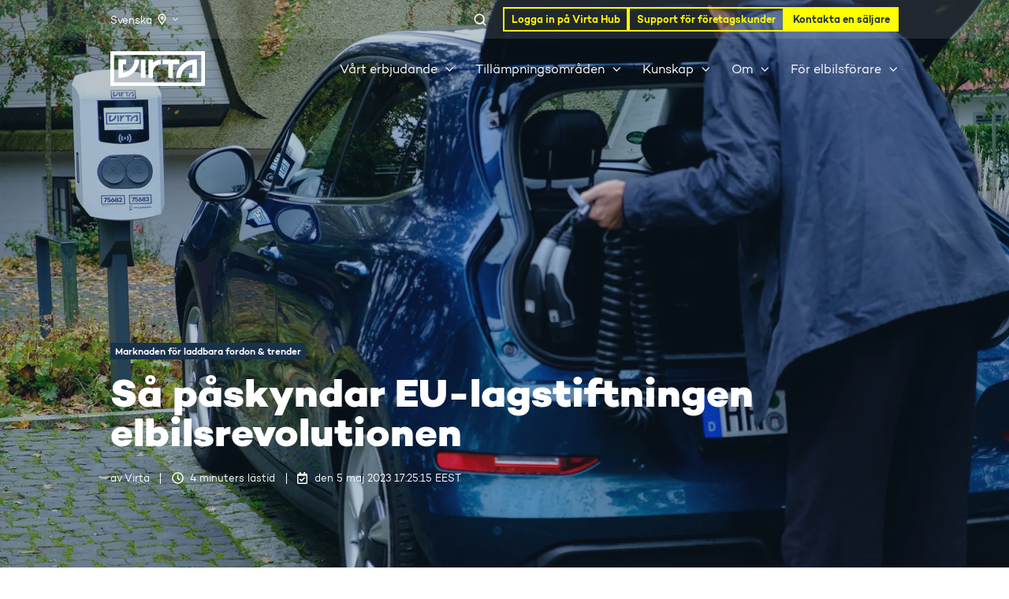

--- FILE ---
content_type: text/html; charset=UTF-8
request_url: https://www.virta.global/sv/blogg/sa-paskyndar-eu-lagstiftningen-elbilsrevolutionen
body_size: 23270
content:
<!doctype html><html lang="sv" class="no-js blog-post"><head>
    <meta charset="utf-8">
    <title>Så påskyndar EU-lagstiftningen elbilsrevolutionen</title>
    <link rel="shortcut icon" href="https://www.virta.global/hubfs/Icons/virta_v-logo_dark.png">
    
    
    <meta name="description" content="Utforska hur EU-lagstiftning accelererar övergången till elbilar, vilket bidrar till en hållbarare framtid inom transportsektorn.">
    
    
    
		<script>			
			var act = {};
      act.xs = 479;
      act.sm = 767;
      act.md = 1139;
			act.scroll_offset = {
				sm: 46,
				md: 52,
				lg: 54,
				get: function() {
					if(window.matchMedia('(max-width: 767px)').matches) return act.scroll_offset.sm;
					if(window.matchMedia('(min-width: 1140px)').matches) return act.scroll_offset.lg;
					return act.scroll_offset.md;
				},
				set: function(sm, md, lg){
					act.scroll_offset.sm = sm;
					act.scroll_offset.md = md;
					act.scroll_offset.lg = lg;
				}
			};
		</script>
    
<meta name="viewport" content="width=device-width, initial-scale=1">

    
    <meta property="og:description" content="Utforska hur EU-lagstiftning accelererar övergången till elbilar, vilket bidrar till en hållbarare framtid inom transportsektorn.">
    <meta property="og:title" content="Så påskyndar EU-lagstiftningen elbilsrevolutionen">
    <meta name="twitter:description" content="Utforska hur EU-lagstiftning accelererar övergången till elbilar, vilket bidrar till en hållbarare framtid inom transportsektorn.">
    <meta name="twitter:title" content="Så påskyndar EU-lagstiftningen elbilsrevolutionen">

    

    
    <style>
a.cta_button{-moz-box-sizing:content-box !important;-webkit-box-sizing:content-box !important;box-sizing:content-box !important;vertical-align:middle}.hs-breadcrumb-menu{list-style-type:none;margin:0px 0px 0px 0px;padding:0px 0px 0px 0px}.hs-breadcrumb-menu-item{float:left;padding:10px 0px 10px 10px}.hs-breadcrumb-menu-divider:before{content:'›';padding-left:10px}.hs-featured-image-link{border:0}.hs-featured-image{float:right;margin:0 0 20px 20px;max-width:50%}@media (max-width: 568px){.hs-featured-image{float:none;margin:0;width:100%;max-width:100%}}.hs-screen-reader-text{clip:rect(1px, 1px, 1px, 1px);height:1px;overflow:hidden;position:absolute !important;width:1px}
</style>

<link rel="stylesheet" href="https://www.virta.global/hubfs/hub_generated/template_assets/1/154745255444/1763644319445/template_main.min.css">
<link rel="stylesheet" href="https://www.virta.global/hubfs/hub_generated/template_assets/1/155078415754/1763644324088/template_child.min.css">
<link rel="stylesheet" href="https://www.virta.global/hubfs/hub_generated/template_assets/1/154745263138/1763644346152/template_lang-select.min.css">
<link rel="stylesheet" href="https://www.virta.global/hubfs/hub_generated/template_assets/1/154745255565/1763644321251/template_site-search.min.css">
<link rel="stylesheet" href="https://www.virta.global/hubfs/hub_generated/template_assets/1/154745255449/1763644324712/template_nav.min.css">
<link rel="stylesheet" href="https://www.virta.global/hubfs/hub_generated/template_assets/1/154745185805/1763644324299/template_mobile-nav.min.css">
<link rel="stylesheet" href="https://www.virta.global/hubfs/hub_generated/template_assets/1/154745263274/1763644337656/template_header-02.min.css">
<link rel="stylesheet" href="https://www.virta.global/hubfs/hub_generated/template_assets/1/154745185813/1763644339375/template_header-02-overlap.min.css">
<link rel="stylesheet" href="https://www.virta.global/hubfs/hub_generated/template_assets/1/154745185681/1763644329611/template_blog-infobar.min.css">
<link rel="stylesheet" href="https://www.virta.global/hubfs/hub_generated/template_assets/1/154745255448/1763644333750/template_blog-hero-1.min.css">
<style>@media (min-width: 768px) {
              .blog-hero-1 {
                background-image: url(https://www.virta.global/hubfs/Website%20assets%202024/Photos%20and%20images/Blog%20and%20news%20posts%20%2816-9%29/electric-vehicle-plug-in-charging-at-ac-charging-station.webp);
              }
            }@media (max-width: 767px) {
              .blog-hero-1 {
                background-image: url(https://www.virta.global/hs-fs/hubfs/Website%20assets%202024/Photos%20and%20images/Blog%20and%20news%20posts%20%2816-9%29/electric-vehicle-plug-in-charging-at-ac-charging-station.webp?width=767&name=electric-vehicle-plug-in-charging-at-ac-charging-station.webp);
              }
            }.blog-hero-1 {
            padding-top: 96px;
            padding-bottom: 96px;
          }
          @media (max-width: 767px) {
            .blog-hero-1 {
              padding-top: 48px;
              padding-bottom: 96px;
            }
          }
        </style>
<link rel="stylesheet" href="https://www.virta.global/hubfs/hub_generated/template_assets/1/154745255453/1763644346569/template_blog-body-1.min.css">
<link rel="stylesheet" href="https://www.virta.global/hubfs/hub_generated/template_assets/1/154745185684/1763644332901/template_rich-text.min.css">
<link rel="stylesheet" href="https://www.virta.global/hubfs/hub_generated/template_assets/1/154745263150/1763644350253/template_blog-nav.min.css">
<link rel="stylesheet" href="https://www.virta.global/hubfs/hub_generated/template_assets/1/154745185704/1763644321782/template_blog-card.min.css">
<link rel="stylesheet" href="https://www.virta.global/hubfs/hub_generated/template_assets/1/154745263263/1763644333267/template_section-intro.min.css">
<link rel="stylesheet" href="https://www.virta.global/hubfs/hub_generated/template_assets/1/154745255468/1763644323497/template_content-card.min.css">
<link rel="stylesheet" href="https://www.virta.global/hubfs/hub_generated/template_assets/1/154745263266/1763644340045/template_logos.min.css">
<link rel="stylesheet" href="https://www.virta.global/hubfs/hub_generated/template_assets/1/154745263159/1763644337461/template_column-navigation.min.css">
<link rel="stylesheet" href="https://www.virta.global/hubfs/hub_generated/template_assets/1/154745185800/1763644333252/template_footer-09.min.css">
<link rel="stylesheet" href="https://www.virta.global/hubfs/hub_generated/template_assets/1/154745263165/1763644326758/template_form.min.css">
<link class="hs-async-css" rel="preload" href="https://www.virta.global/hubfs/hub_generated/template_assets/1/154745255577/1763644333993/template_modal.min.css" as="style" onload="this.onload=null;this.rel='stylesheet'">
<noscript><link rel="stylesheet" href="https://www.virta.global/hubfs/hub_generated/template_assets/1/154745255577/1763644333993/template_modal.min.css"></noscript>
<link rel="preload" as="style" href="https://145747460.fs1.hubspotusercontent-eu1.net/hubfs/145747460/raw_assets/media-default-modules/master/582/js_client_assets/assets/TrackPlayAnalytics-Cm48oVxd.css">

<link rel="preload" as="style" href="https://145747460.fs1.hubspotusercontent-eu1.net/hubfs/145747460/raw_assets/media-default-modules/master/582/js_client_assets/assets/Tooltip-DkS5dgLo.css">

<style>
  @font-face {
    font-family: "Jost";
    font-weight: 700;
    font-style: normal;
    font-display: swap;
    src: url("/_hcms/googlefonts/Jost/700.woff2") format("woff2"), url("/_hcms/googlefonts/Jost/700.woff") format("woff");
  }
  @font-face {
    font-family: "Jost";
    font-weight: 500;
    font-style: normal;
    font-display: swap;
    src: url("/_hcms/googlefonts/Jost/500.woff2") format("woff2"), url("/_hcms/googlefonts/Jost/500.woff") format("woff");
  }
  @font-face {
    font-family: "Jost";
    font-weight: 600;
    font-style: normal;
    font-display: swap;
    src: url("/_hcms/googlefonts/Jost/600.woff2") format("woff2"), url("/_hcms/googlefonts/Jost/600.woff") format("woff");
  }
  @font-face {
    font-family: "Jost";
    font-weight: 400;
    font-style: normal;
    font-display: swap;
    src: url("/_hcms/googlefonts/Jost/regular.woff2") format("woff2"), url("/_hcms/googlefonts/Jost/regular.woff") format("woff");
  }
</style>

<!-- Editor Styles -->
<style id="hs_editor_style" type="text/css">
#hs_cos_wrapper_sticky_header_logo  { display: block !important; padding-bottom: 10px !important; padding-top: 10px !important }
</style>
    <script type="application/ld+json">
{
  "mainEntityOfPage" : {
    "@type" : "WebPage",
    "@id" : "https://www.virta.global/sv/blogg/sa-paskyndar-eu-lagstiftningen-elbilsrevolutionen"
  },
  "author" : {
    "name" : "Virta",
    "url" : "https://www.virta.global/sv/blogg/author/virta",
    "@type" : "Person"
  },
  "headline" : "Så påskyndar EU-lagstiftningen elbilsrevolutionen",
  "datePublished" : "2023-05-05T14:25:15.000Z",
  "dateModified" : "2025-02-20T10:36:33.285Z",
  "publisher" : {
    "name" : "Liikennevirta Oy",
    "logo" : {
      "url" : "https://www.virta.global/hubfs/virta-logo-1.svg",
      "@type" : "ImageObject"
    },
    "@type" : "Organization"
  },
  "@context" : "https://schema.org",
  "@type" : "BlogPosting",
  "image" : [ "https://www.virta.global/hubfs/Website%20assets%202024/Photos%20and%20images/Blog%20and%20news%20posts%20%2816-9%29/electric-vehicle-plug-in-charging-at-ac-charging-station.webp" ]
}
</script>


    

<!-- Google Tag Manager -->
<script data-cookieconsent="ignore">(function(w,d,s,l,i){w[l]=w[l]||[];w[l].push({'gtm.start':
new Date().getTime(),event:'gtm.js'});var f=d.getElementsByTagName(s)[0],
j=d.createElement(s),dl=l!='dataLayer'?'&l='+l:'';j.async=true;j.src=
'https://www.googletagmanager.com/gtm.js?id='+i+dl;f.parentNode.insertBefore(j,f);
})(window,document,'script','dataLayer','GTM-52QS8QM');</script>
<!-- End Google Tag Manager -->
<link rel="shortcut icon" href="http://virta.global/wp-content/themes/virta/favicon.ico"><link rel="alternate" type="application/rss+xml" title="Virta Global Feed" href="http://virta.global/feed/"><link rel="apple-touch-icon" sizes="57x57" href="http://virta.global/wp-content/themes/virta/img/icons/apple-icon-57x57.png"><link rel="apple-touch-icon" sizes="60x60" href="http://virta.global/wp-content/themes/virta/img/icons/apple-icon-60x60.png"><link rel="apple-touch-icon" sizes="72x72" href="http://virta.global/wp-content/themes/virta/img/icons/apple-icon-72x72.png"><link rel="apple-touch-icon" sizes="76x76" href="http://virta.global/wp-content/themes/virta/img/icons/apple-icon-76x76.png"><link rel="apple-touch-icon" sizes="114x114" href="http://virta.global/wp-content/themes/virta/img/icons/apple-icon-114x114.png"><link rel="apple-touch-icon" sizes="120x120" href="http://virta.global/wp-content/themes/virta/img/icons/apple-icon-120x120.png"><link rel="apple-touch-icon" sizes="144x144" href="http://virta.global/wp-content/themes/virta/img/icons/apple-icon-144x144.png"><link rel="apple-touch-icon" sizes="152x152" href="http://virta.global/wp-content/themes/virta/img/icons/apple-icon-152x152.png"><link rel="apple-touch-icon" sizes="180x180" href="http://virta.global/wp-content/themes/virta/img/icons/apple-icon-180x180.png"><link rel="icon" type="image/png" sizes="192x192" href="http://virta.global/wp-content/themes/virta/img/icons/android-icon-192x192.png"><link rel="icon" type="image/png" sizes="32x32" href="http://virta.global/wp-content/themes/virta/img/icons/favicon-32x32.png"><link rel="icon" type="image/png" sizes="96x96" href="http://virta.global/wp-content/themes/virta/img/icons/favicon-96x96.png"><link rel="icon" type="image/png" sizes="16x16" href="http://virta.global/wp-content/themes/virta/img/icons/favicon-16x16.png">
<!-- Fb domain verification-->
<meta name="facebook-domain-verification" content="mhi2aqmn4o3g06l6j3mx7kc4mjb5r2">
<!-- End Fb domain verification -->
<meta property="og:image" content="https://www.virta.global/hubfs/Website%20assets%202024/Photos%20and%20images/Blog%20and%20news%20posts%20%2816-9%29/electric-vehicle-plug-in-charging-at-ac-charging-station.webp">
<meta property="og:image:width" content="1920">
<meta property="og:image:height" content="1080">
<meta property="og:image:alt" content="Laddning av elbil vid AC-laddare">
<meta name="twitter:image" content="https://www.virta.global/hubfs/Website%20assets%202024/Photos%20and%20images/Blog%20and%20news%20posts%20%2816-9%29/electric-vehicle-plug-in-charging-at-ac-charging-station.webp">
<meta name="twitter:image:alt" content="Laddning av elbil vid AC-laddare">

<meta property="og:url" content="https://www.virta.global/sv/blogg/sa-paskyndar-eu-lagstiftningen-elbilsrevolutionen">
<meta name="twitter:card" content="summary_large_image">

<link rel="canonical" href="https://www.virta.global/sv/blogg/sa-paskyndar-eu-lagstiftningen-elbilsrevolutionen">

<meta property="og:type" content="article">
<link rel="alternate" type="application/rss+xml" href="https://www.virta.global/sv/blogg/rss.xml">
<meta name="twitter:domain" content="www.virta.global">
<script src="//platform.linkedin.com/in.js" type="text/javascript">
    lang: sv_SE
</script>

<meta http-equiv="content-language" content="sv">
<link rel="alternate" hreflang="de" href="https://www.virta.global/de/blog/vorfahrt-fuer-elektroautos-die-eu-legislation-als-gamechanger">
<link rel="alternate" hreflang="en" href="https://www.virta.global/blog/this-is-how-eu-regulation-accelerates-the-electric-vehicle-revolution">
<link rel="alternate" hreflang="sv" href="https://www.virta.global/sv/blogg/sa-paskyndar-eu-lagstiftningen-elbilsrevolutionen">







 
   
    

   
    
  <meta name="generator" content="HubSpot"></head>
  <body class="  hs-content-id-114385285783 hs-blog-post hs-blog-id-107482157428">
    <div id="top"></div>
    <div class="page">
      
        <div data-global-resource-path="Virta 2024 theme/partials/header-02.html">














  


<header class="header header--2 header--dark header--overlap header--sticky header--wo-info header--w-search header--w-lang hs-search-hidden">
  <div class="container-fluid above-header">
<div class="row-fluid-wrapper">
<div class="row-fluid">
<div class="span12 widget-span widget-type-cell " style="" data-widget-type="cell" data-x="0" data-w="12">

</div><!--end widget-span -->
</div>
</div>
</div>
  <div class="header__section header__section--top section">
    <div class="header__center container">
      <div class="row items-center">
        <div class="col s6 sm-s6">
          <div class="flex flex-row items-center justify-start no-shrink wrap sm-justify-between">
            
              <div class="header__lang">
                <div id="hs_cos_wrapper_header_lang" class="hs_cos_wrapper hs_cos_wrapper_widget hs_cos_wrapper_type_module" style="" data-hs-cos-general-type="widget" data-hs-cos-type="module">



<div class="module module--header_lang module--lang-select">
    <div class="module__inner">

  
  
    
      
    
    <div id="" class="module-wrapper module-wrapper--lang-select">
      <div class="lang-select lang-select--dark lang-select--full-label lang-select--show-icon hs-skip-lang-url-rewrite">
        <button class="lang-select__button">
          
            
              
            
            <div class="lang-select__label">Svenska</div>
          
          
            <span class="lang-select__icon">
              <svg viewbox="0 0 24 24" fill="none" xmlns="http://www.w3.org/2000/svg">
              <path fill-rule="evenodd" clip-rule="evenodd" d="M16.5487 12.1637L12.0455 18.7203L7.50811 12.1855C6.76428 10.7087 6.68438 8.94769 7.29099 7.40024C9.04849 2.91683 14.9513 2.90133 16.7347 7.38581C17.3475 8.92687 17.2791 10.6851 16.5487 12.1637ZM18.1983 13.1099L13.1142 20.8423L13.1135 20.8438L13.0642 20.9436L12.5873 21.6568C12.3503 22.1366 11.713 22.1391 11.4723 21.6613L11.0438 20.9518L10.9937 20.8523L10.993 20.8509L5.86579 13.1451C4.85099 11.1302 4.74198 8.7277 5.56957 6.61652C7.96992 0.493193 16.0219 0.482175 18.4522 6.59367C19.2878 8.69494 19.1949 11.0925 18.1983 13.1099ZM12.9778 9.38272C12.9791 9.9386 12.5619 10.3903 12.0459 10.3915C11.5299 10.3928 11.1105 9.94318 11.1092 9.3873C11.1078 8.83142 11.525 8.37976 12.041 8.3785C12.557 8.37723 12.9764 8.82684 12.9778 9.38272ZM14.8463 9.37814C14.8504 11.0458 13.5988 12.4008 12.0509 12.4045C10.5029 12.4083 9.24469 11.0595 9.2406 9.39187C9.23652 7.72423 10.4881 6.36926 12.0361 6.36547C13.5841 6.36168 14.8423 7.7105 14.8463 9.37814Z" fill="currentColor" />
              </svg>
            </span>
          
          <div class="lang-select__arrow">
            <svg width="12" height="12" viewbox="0 0 12 12" xmlns="http://www.w3.org/2000/svg">
              <path d="M3.60311 4.14644C3.40785 4.34171 3.40785 4.65829 3.60311 4.85356L6.60312 7.85355C6.79837 8.0488 7.11497 8.0488 7.31022 7.85355L10.3102 4.85356C10.5055 4.65829 10.5055 4.34171 10.3102 4.14644C10.115 3.95119 9.79837 3.95119 9.60312 4.14644L6.95667 6.7929L4.31022 4.14644C4.11496 3.95119 3.79838 3.95119 3.60311 4.14644Z" fill="currentColor" />
            </svg>
          </div>
        </button>
        <nav class="lang-select__nav">
          <ul>
            <li><a href="javascript:;" tabindex="-1">Svenska</a></li>
            
              <li class="de">
                <a href="https://www.virta.global/de/blog/vorfahrt-fuer-elektroautos-die-eu-legislation-als-gamechanger">Deutsch</a>
              </li>
            
              <li class="en">
                <a href="https://www.virta.global/blog/this-is-how-eu-regulation-accelerates-the-electric-vehicle-revolution">English</a>
              </li>
            
          </ul>
        </nav>
      </div>
    </div>
  

    </div>
  </div>
</div>
              </div>
            
            
          </div>
        </div>
        <div class="col s6 sm-s6">
          <div class="flex flex-row items-center justify-end wrap">
            
              <div class="header__search">
                <div id="hs_cos_wrapper_header_search" class="hs_cos_wrapper hs_cos_wrapper_widget hs_cos_wrapper_type_module" style="" data-hs-cos-general-type="widget" data-hs-cos-type="module">


<div id="header_search" class="site-search site-search--light txt--light">
  <a href="javascript:;" class="site-search__open site-search__open--auto ui-icon" role="button" aria-label="Open search window">
    <svg width="24" height="24" viewbox="0 0 24 24" xmlns="http://www.w3.org/2000/svg">
      <path d="M20.71 19.29L17.31 15.9C18.407 14.5025 19.0022 12.7767 19 11C19 9.41775 18.5308 7.87103 17.6518 6.55544C16.7727 5.23984 15.5233 4.21446 14.0615 3.60896C12.5997 3.00346 10.9911 2.84504 9.43928 3.15372C7.88743 3.4624 6.46197 4.22433 5.34315 5.34315C4.22433 6.46197 3.4624 7.88743 3.15372 9.43928C2.84504 10.9911 3.00347 12.5997 3.60897 14.0615C4.21447 15.5233 5.23985 16.7727 6.55544 17.6518C7.87103 18.5308 9.41775 19 11 19C12.7767 19.0022 14.5025 18.407 15.9 17.31L19.29 20.71C19.383 20.8037 19.4936 20.8781 19.6154 20.9289C19.7373 20.9797 19.868 21.0058 20 21.0058C20.132 21.0058 20.2627 20.9797 20.3846 20.9289C20.5064 20.8781 20.617 20.8037 20.71 20.71C20.8037 20.617 20.8781 20.5064 20.9289 20.3846C20.9797 20.2627 21.0058 20.132 21.0058 20C21.0058 19.868 20.9797 19.7373 20.9289 19.6154C20.8781 19.4936 20.8037 19.383 20.71 19.29ZM5 11C5 9.81331 5.3519 8.65327 6.01119 7.66658C6.67047 6.67988 7.60755 5.91085 8.7039 5.45672C9.80026 5.0026 11.0067 4.88378 12.1705 5.11529C13.3344 5.3468 14.4035 5.91824 15.2426 6.75736C16.0818 7.59647 16.6532 8.66557 16.8847 9.82946C17.1162 10.9933 16.9974 12.1997 16.5433 13.2961C16.0892 14.3925 15.3201 15.3295 14.3334 15.9888C13.3467 16.6481 12.1867 17 11 17C9.4087 17 7.88258 16.3679 6.75736 15.2426C5.63214 14.1174 5 12.5913 5 11Z" fill="currentColor" />
    </svg>
  </a>
  <div class="site-search__popup">
    <div class="site-search__bar">
      <form id="searchForm" class="site-search__form" autocomplete="off" results-zero-text="Tyvärr, inga resultat hittades.">
        <input class="site-search__input" id="searchInput" name="searchInput" type="text" placeholder="Sök på vår webbplats" title="Sök på vår webbplats">
        <input name="portalId" type="hidden" value="2330692">
        <input name="language" type="hidden" value="sv">
        <input name="domains" type="hidden" value="all">
        <input name="resultsLength" type="hidden" value="LONG">
        <button class="site-search__submit ui-icon" type="submit" aria-label="Search">
          <svg width="24" height="24" viewbox="0 0 24 24" xmlns="http://www.w3.org/2000/svg">
            <path d="M20.71 19.29L17.31 15.9C18.407 14.5025 19.0022 12.7767 19 11C19 9.41775 18.5308 7.87103 17.6518 6.55544C16.7727 5.23984 15.5233 4.21446 14.0615 3.60896C12.5997 3.00346 10.9911 2.84504 9.43928 3.15372C7.88743 3.4624 6.46197 4.22433 5.34315 5.34315C4.22433 6.46197 3.4624 7.88743 3.15372 9.43928C2.84504 10.9911 3.00347 12.5997 3.60897 14.0615C4.21447 15.5233 5.23985 16.7727 6.55544 17.6518C7.87103 18.5308 9.41775 19 11 19C12.7767 19.0022 14.5025 18.407 15.9 17.31L19.29 20.71C19.383 20.8037 19.4936 20.8781 19.6154 20.9289C19.7373 20.9797 19.868 21.0058 20 21.0058C20.132 21.0058 20.2627 20.9797 20.3846 20.9289C20.5064 20.8781 20.617 20.8037 20.71 20.71C20.8037 20.617 20.8781 20.5064 20.9289 20.3846C20.9797 20.2627 21.0058 20.132 21.0058 20C21.0058 19.868 20.9797 19.7373 20.9289 19.6154C20.8781 19.4936 20.8037 19.383 20.71 19.29ZM5 11C5 9.81331 5.3519 8.65327 6.01119 7.66658C6.67047 6.67988 7.60755 5.91085 8.7039 5.45672C9.80026 5.0026 11.0067 4.88378 12.1705 5.11529C13.3344 5.3468 14.4035 5.91824 15.2426 6.75736C16.0818 7.59647 16.6532 8.66557 16.8847 9.82946C17.1162 10.9933 16.9974 12.1997 16.5433 13.2961C16.0892 14.3925 15.3201 15.3295 14.3334 15.9888C13.3467 16.6481 12.1867 17 11 17C9.4087 17 7.88258 16.3679 6.75736 15.2426C5.63214 14.1174 5 12.5913 5 11Z" fill="currentColor"></path>
          </svg>
        </button>
        <a href="javascript:;" class="site-search__close ui-icon" role="button" aria-label="Close search window">
          <svg width="24" height="24" viewbox="0 0 24 24" xmlns="http://www.w3.org/2000/svg">
            <path d="M20.707 4.707a1 1 0 0 0-1.414-1.414L12 10.586 4.707 3.293a1 1 0 0 0-1.414 1.414L10.586 12l-7.293 7.293a1 1 0 1 0 1.414 1.414L12 13.414l7.293 7.293a1 1 0 0 0 1.414-1.414L13.414 12l7.293-7.293z" fill="currentColor" />
          </svg>
        </a>
      </form>
    </div>
    <div class="site-search__results">
      <div class="site-search__results-block">
        <div class="site-search__result-template"><div class="site-search__result-text">
            <div class="site-search__result-title ui-label"></div>
            <div class="site-search__result-desc small-text"></div>
          </div>
        </div>
        <button class="site-search__more btn btn--fill btn--medium btn--accent">Fler resultat</button>
      </div>
    </div>
  </div>
</div></div>
              </div>
            
            <div class="header__buttons">
              <div class="header__buttons__static">
                <div id="hs_cos_wrapper_static_header_buttons" class="hs_cos_wrapper hs_cos_wrapper_widget hs_cos_wrapper_type_module" style="" data-hs-cos-general-type="widget" data-hs-cos-type="module">


<div class="module module--static_header_buttons module--button module--text-right">
    <div class="module__inner">

  <div class="inline-items inline-items--right" style="gap: 10px;">
        
        
        
    
  <a href="https://hub.virta.global" target="_blank" class="btn btn--outline btn--small btn--custom-color btn--default  btn--static_header_buttons-1">
          
          Logga in på Virta Hub
        </a><style>
            .btn--static_header_buttons-1.btn--outline {
              border-color: #FFFF00;
              color: #FFFF00;
            }
            .btn--static_header_buttons-1.btn--fill,
            .btn--static_header_buttons-1.btn--outline:hover {
              background: #FFFF00;
              color: #2F4D6A;
            }
            .btn--static_header_buttons-1:focus-visible:not(:hover):not(:active) {
              box-shadow: 0 0 0 3px rgba(255, 255, 0, .15);
            }
          </style>
        
        
        
    
  <a href="https://support.virta.global/hc/sv" target="_blank" class="btn btn--outline btn--small btn--custom-color btn--default  btn--static_header_buttons-2">
          
          Support för företagskunder
        </a><style>
            .btn--static_header_buttons-2.btn--outline {
              border-color: #FFFF00;
              color: #FFFF00;
            }
            .btn--static_header_buttons-2.btn--fill,
            .btn--static_header_buttons-2.btn--outline:hover {
              background: #FFFF00;
              color: #19324B;
            }
            .btn--static_header_buttons-2:focus-visible:not(:hover):not(:active) {
              box-shadow: 0 0 0 3px rgba(255, 255, 0, .15);
            }
          </style>
        
        
        
    
  <a href="https://www.virta.global/sv/kontakt-forsaljning" class="btn btn--fill btn--small btn--custom-color btn--default  btn--static_header_buttons-3">
          
          Kontakta en säljare
        </a><style>
            .btn--static_header_buttons-3.btn--outline {
              border-color: #FFFF00;
              color: #FFFF00;
            }
            .btn--static_header_buttons-3.btn--fill,
            .btn--static_header_buttons-3.btn--outline:hover {
              background: #FFFF00;
              color: #19324B;
            }
            .btn--static_header_buttons-3:focus-visible:not(:hover):not(:active) {
              box-shadow: 0 0 0 3px rgba(255, 255, 0, .15);
            }
          </style></div>

    </div>
  </div>
</div>
              </div>
              <div class="header__buttons__overlap">
                <div id="hs_cos_wrapper_overlapping_header_buttons" class="hs_cos_wrapper hs_cos_wrapper_widget hs_cos_wrapper_type_module" style="" data-hs-cos-general-type="widget" data-hs-cos-type="module">


<div class="module module--overlapping_header_buttons module--button module--text-right">
    <div class="module__inner">

  <div class="inline-items inline-items--right" style="gap: 10px;">
        
        
        
    
  <a href="https://hub.virta.global/" target="_blank" class="btn btn--outline btn--small btn--custom-color btn--default  btn--overlapping_header_buttons-1">
          
          Logga in på Virta Hub
        </a><style>
            .btn--overlapping_header_buttons-1.btn--outline {
              border-color: #FFFF00;
              color: #FFFF00;
            }
            .btn--overlapping_header_buttons-1.btn--fill,
            .btn--overlapping_header_buttons-1.btn--outline:hover {
              background: #FFFF00;
              color: #19324B;
            }
            .btn--overlapping_header_buttons-1:focus-visible:not(:hover):not(:active) {
              box-shadow: 0 0 0 3px rgba(255, 255, 0, .15);
            }
          </style>
        
        
        
    
  <a href="https://support.virta.global/hc/sv" target="_blank" class="btn btn--outline btn--small btn--custom-color btn--default  btn--overlapping_header_buttons-2">
          
          Support för företagskunder
        </a><style>
            .btn--overlapping_header_buttons-2.btn--outline {
              border-color: #FFFF00;
              color: #FFFF00;
            }
            .btn--overlapping_header_buttons-2.btn--fill,
            .btn--overlapping_header_buttons-2.btn--outline:hover {
              background: #FFFF00;
              color: #19324B;
            }
            .btn--overlapping_header_buttons-2:focus-visible:not(:hover):not(:active) {
              box-shadow: 0 0 0 3px rgba(255, 255, 0, .15);
            }
          </style>
        
        
        
    
  <a href="https://www.virta.global/sv/kontakt-forsaljning" class="btn btn--fill btn--small btn--custom-color btn--default  btn--overlapping_header_buttons-3">
          
          Kontakta en säljare
        </a><style>
            .btn--overlapping_header_buttons-3.btn--outline {
              border-color: #FFFF00;
              color: #FFFF00;
            }
            .btn--overlapping_header_buttons-3.btn--fill,
            .btn--overlapping_header_buttons-3.btn--outline:hover {
              background: #FFFF00;
              color: #19324B;
            }
            .btn--overlapping_header_buttons-3:focus-visible:not(:hover):not(:active) {
              box-shadow: 0 0 0 3px rgba(255, 255, 0, .15);
            }
          </style></div>

    </div>
  </div>
</div>
              </div>
            </div>
          </div>
        </div>
      </div>
    </div>
  </div>
  <div class="header__sticky-wrapper">
    <div class="header__sticky-element">
      <div class="header__section header__section--main section">
        <div class="header__center container">
          <div class="row items-center">
            <div class="col s2 md-s2 sm-s4 justify-center">
              <div class="header__logo"><div class="header__logo__overlap"><div id="hs_cos_wrapper_overlapping_header_logo" class="hs_cos_wrapper hs_cos_wrapper_widget hs_cos_wrapper_type_module widget-type-logo" style="" data-hs-cos-general-type="widget" data-hs-cos-type="module">
  






















  
  <span id="hs_cos_wrapper_overlapping_header_logo_hs_logo_widget" class="hs_cos_wrapper hs_cos_wrapper_widget hs_cos_wrapper_type_logo" style="" data-hs-cos-general-type="widget" data-hs-cos-type="logo"><a href="https://www.virta.global/sv/" id="hs-link-overlapping_header_logo_hs_logo_widget" style="border-width:0px;border:0px;"><img src="https://www.virta.global/hubfs/Website%20assets%202024/Logotypes/virta-logotype-white.svg" class="hs-image-widget " height="44" style="height: auto;width:120px;border-width:0px;border:0px;" width="120" alt="Virta logotyp vit" title="Virta logotyp vit" loading="eager"></a></span>
</div></div><div class="header__logo__sticky"><div id="hs_cos_wrapper_sticky_header_logo" class="hs_cos_wrapper hs_cos_wrapper_widget hs_cos_wrapper_type_module widget-type-logo" style="" data-hs-cos-general-type="widget" data-hs-cos-type="module">
  






















  
  <span id="hs_cos_wrapper_sticky_header_logo_hs_logo_widget" class="hs_cos_wrapper hs_cos_wrapper_widget hs_cos_wrapper_type_logo" style="" data-hs-cos-general-type="widget" data-hs-cos-type="logo"><a href="https://www.virta.global/sv/" id="hs-link-sticky_header_logo_hs_logo_widget" style="border-width:0px;border:0px;"><img src="https://www.virta.global/hubfs/Website%20assets%202024/Logotypes/virta-logotype-white.svg" class="hs-image-widget " height="44" style="height: auto;width:120px;border-width:0px;border:0px;" width="120" alt="Virta logotyp vit" title="Virta logotyp vit" loading="eager"></a></span>
</div></div></div>
            </div>
            <div class="col s10 md-s10 sm-s8">
              <div class="flex flex-row items-center justify-end no-shrink wrap">
                <div class="header__nav">
                  <div id="hs_cos_wrapper_header_nav" class="hs_cos_wrapper hs_cos_wrapper_widget hs_cos_wrapper_type_module" style="" data-hs-cos-general-type="widget" data-hs-cos-type="module"><div class="module module--header_nav module--nav">
    <div class="module__inner">

  <nav class="nav nav--dark nav--on-hover nav--arrows hs-skip-lang-url-rewrite" flyout-delay="0" aria-label="Huvudmeny">
    <ul class="nav__list nav__list--level1"><li class="nav__item nav__item--branch nav__item--mega-branch nav__item--mega-branch-width-">
        <a class="nav__link" href="javascript:;"><span class="mega-item">Vårt erbjudande</span><span class="nav__mega-hover-extender"></span></a><div class="nav__mega txt--dark" style="">
            <div class="container">
              <div class="row">
                <div class="col s12">
                  <div class="row">
                    <div class="nav__mega-header col s12">
                      
                    </div>
                  </div>
                  <div class="row">
                    <div class="nav__mega-cols nav__mega-cols--type-1 col s12">
                      <div style="width: 100%;">
                        <div class="row justify-between"><div class="nav__mega-col col s6">
                                <h5>Virtas lösningar <br>för fordonsladdning</h5>
<div class="menu">
<h6 style="line-height: 1.33; margin: 0; padding: 0;"><a href="https://www.virta.global/sv/laddningslosning" rel="noopener">Standardlösning för fordonsladdning</a></h6>
<div style="line-height: 1.33; margin: 0; padding: 0;">Allt du behöver i en komplett lösning.</div>
<div style="line-height: 2; margin: 0; padding: 0;">&nbsp;</div>
<h6 style="line-height: 1.33; margin: 0; padding: 0;"><a href="https://www.virta.global/sv/laddningslosning/foretag" rel="noopener">Modulära lösningar</a></h6>
<div style="line-height: 1.33; margin: 0; padding: 0;">Välj vilken funktionalitet du behöver.</div>
<div style="line-height: 2; margin: 0; padding: 0;">&nbsp;</div>
<h6 style="line-height: 1.33; margin: 0; padding: 0;"><a href="https://www.virta.global/sv/laddningslosning/migrering" rel="noopener">Migrering till Virta Hub</a></h6>
<div style="line-height: 2; margin: 0; padding: 0;">&nbsp;</div>
<!-- Ny sista rad – CO2 Återbetalning -->
<h6 style="line-height: 1.33; margin: 0; padding: 0;"><a href="https://www.virta.global/sv/co2-cashback" rel="noopener">CO₂ Cashback</a></h6>
<div style="line-height: 1.33; margin: 0; padding: 0;">Få nya intäkter genom handel med koldioxidkrediter.</div>
</div>
                              </div><div class="nav__mega-col col s6">
                                <div data-hs-responsive-table="true" style="overflow-x: auto; max-width: 100%; width: 100%; margin-left: auto; margin-right: auto;">
<h5>Produkter</h5>
<table style="width: 100%; margin-left: auto; margin-right: auto; border-collapse: collapse; table-layout: fixed; border: 0px solid #99acc2; height: 262px;">
<tbody>
<tr style="height: 80px;">
<td style="width: 98.7421%; padding: 4px; height: 80px;">
<h5><a href="https://www.virta.global/sv/laddningslosning/virta-hub-cpms" rel="noopener"><img src="https://www.virta.global/hs-fs/hubfs/Website%20assets%202024/Photos%20and%20images/Navigation%20mega%20menu%20(1-1)/virta-hub-dashboard-macbook-blue-background.webp?width=100&amp;height=100&amp;name=virta-hub-dashboard-macbook-blue-background.webp" width="100" height="100" loading="lazy" alt="Virta Hub dashboard på Macbook mot blå bakgrund" style="height: auto; max-width: 100%; width: 80px; margin: 0px 10px 0px 0px; float: left;" srcset="https://www.virta.global/hs-fs/hubfs/Website%20assets%202024/Photos%20and%20images/Navigation%20mega%20menu%20(1-1)/virta-hub-dashboard-macbook-blue-background.webp?width=50&amp;height=50&amp;name=virta-hub-dashboard-macbook-blue-background.webp 50w, https://www.virta.global/hs-fs/hubfs/Website%20assets%202024/Photos%20and%20images/Navigation%20mega%20menu%20(1-1)/virta-hub-dashboard-macbook-blue-background.webp?width=100&amp;height=100&amp;name=virta-hub-dashboard-macbook-blue-background.webp 100w, https://www.virta.global/hs-fs/hubfs/Website%20assets%202024/Photos%20and%20images/Navigation%20mega%20menu%20(1-1)/virta-hub-dashboard-macbook-blue-background.webp?width=150&amp;height=150&amp;name=virta-hub-dashboard-macbook-blue-background.webp 150w, https://www.virta.global/hs-fs/hubfs/Website%20assets%202024/Photos%20and%20images/Navigation%20mega%20menu%20(1-1)/virta-hub-dashboard-macbook-blue-background.webp?width=200&amp;height=200&amp;name=virta-hub-dashboard-macbook-blue-background.webp 200w, https://www.virta.global/hs-fs/hubfs/Website%20assets%202024/Photos%20and%20images/Navigation%20mega%20menu%20(1-1)/virta-hub-dashboard-macbook-blue-background.webp?width=250&amp;height=250&amp;name=virta-hub-dashboard-macbook-blue-background.webp 250w, https://www.virta.global/hs-fs/hubfs/Website%20assets%202024/Photos%20and%20images/Navigation%20mega%20menu%20(1-1)/virta-hub-dashboard-macbook-blue-background.webp?width=300&amp;height=300&amp;name=virta-hub-dashboard-macbook-blue-background.webp 300w" sizes="(max-width: 100px) 100vw, 100px"></a></h5>
<h6 style="line-height: 1.33; margin: 0; padding: 0;"><a href="https://www.virta.global/sv/laddningslosning/virta-hub-cpms" rel="noopener">Virta Hub</a></h6>
<div style="line-height: 1.33; margin: 0; padding: 0;">Charge Point Management System (CPMS)</div>
</td>
</tr>
<tr style="height: 80px;">
<td style="width: 98.7421%; padding: 4px; height: 80px;">
<h5><a href="https://www.virta.global/sv/virta-api" rel="noopener"> <img src="https://www.virta.global/hs-fs/hubfs/Website%20assets%202024/Photos%20and%20images/Navigation%20mega%20menu%20(1-1)/tablet-virta-api-blue-background.webp?width=100&amp;height=100&amp;name=tablet-virta-api-blue-background.webp" width="100" height="100" loading="lazy" alt="Virta API produktsida" style="height: auto; max-width: 100%; width: 80px; margin: 0px 10px 0px 0px; float: left;" srcset="https://www.virta.global/hs-fs/hubfs/Website%20assets%202024/Photos%20and%20images/Navigation%20mega%20menu%20(1-1)/tablet-virta-api-blue-background.webp?width=50&amp;height=50&amp;name=tablet-virta-api-blue-background.webp 50w, https://www.virta.global/hs-fs/hubfs/Website%20assets%202024/Photos%20and%20images/Navigation%20mega%20menu%20(1-1)/tablet-virta-api-blue-background.webp?width=100&amp;height=100&amp;name=tablet-virta-api-blue-background.webp 100w, https://www.virta.global/hs-fs/hubfs/Website%20assets%202024/Photos%20and%20images/Navigation%20mega%20menu%20(1-1)/tablet-virta-api-blue-background.webp?width=150&amp;height=150&amp;name=tablet-virta-api-blue-background.webp 150w, https://www.virta.global/hs-fs/hubfs/Website%20assets%202024/Photos%20and%20images/Navigation%20mega%20menu%20(1-1)/tablet-virta-api-blue-background.webp?width=200&amp;height=200&amp;name=tablet-virta-api-blue-background.webp 200w, https://www.virta.global/hs-fs/hubfs/Website%20assets%202024/Photos%20and%20images/Navigation%20mega%20menu%20(1-1)/tablet-virta-api-blue-background.webp?width=250&amp;height=250&amp;name=tablet-virta-api-blue-background.webp 250w, https://www.virta.global/hs-fs/hubfs/Website%20assets%202024/Photos%20and%20images/Navigation%20mega%20menu%20(1-1)/tablet-virta-api-blue-background.webp?width=300&amp;height=300&amp;name=tablet-virta-api-blue-background.webp 300w" sizes="(max-width: 100px) 100vw, 100px"> </a></h5>
<h6 style="line-height: 1.33; margin: 0; padding: 0;"><a href="https://www.virta.global/sv/virta-api" rel="noopener"></a><a href="https://www.virta.global/sv/virta-api" rel="noopener">Virta API</a></h6>
</td>
</tr>
<tr style="height: 80px;">
<td style="width: 98.7421%; padding: 4px; height: 80px;">
<h5><a href="https://www.virta.global/sv/laddningslosning/laddstationer-vi-skoter" rel="noopener"><img src="https://www.virta.global/hs-fs/hubfs/Website%20assets%202024/Photos%20and%20images/Navigation%20mega%20menu%20(1-1)/charging-station-hyc200-blue-background.webp?width=100&amp;height=100&amp;name=charging-station-hyc200-blue-background.webp" width="100" height="100" loading="lazy" alt="Laddstation HYC200 mot blå bakgrund" style="height: auto; max-width: 100%; width: 80px; margin: 0px 10px 0px 0px; float: left;" srcset="https://www.virta.global/hs-fs/hubfs/Website%20assets%202024/Photos%20and%20images/Navigation%20mega%20menu%20(1-1)/charging-station-hyc200-blue-background.webp?width=50&amp;height=50&amp;name=charging-station-hyc200-blue-background.webp 50w, https://www.virta.global/hs-fs/hubfs/Website%20assets%202024/Photos%20and%20images/Navigation%20mega%20menu%20(1-1)/charging-station-hyc200-blue-background.webp?width=100&amp;height=100&amp;name=charging-station-hyc200-blue-background.webp 100w, https://www.virta.global/hs-fs/hubfs/Website%20assets%202024/Photos%20and%20images/Navigation%20mega%20menu%20(1-1)/charging-station-hyc200-blue-background.webp?width=150&amp;height=150&amp;name=charging-station-hyc200-blue-background.webp 150w, https://www.virta.global/hs-fs/hubfs/Website%20assets%202024/Photos%20and%20images/Navigation%20mega%20menu%20(1-1)/charging-station-hyc200-blue-background.webp?width=200&amp;height=200&amp;name=charging-station-hyc200-blue-background.webp 200w, https://www.virta.global/hs-fs/hubfs/Website%20assets%202024/Photos%20and%20images/Navigation%20mega%20menu%20(1-1)/charging-station-hyc200-blue-background.webp?width=250&amp;height=250&amp;name=charging-station-hyc200-blue-background.webp 250w, https://www.virta.global/hs-fs/hubfs/Website%20assets%202024/Photos%20and%20images/Navigation%20mega%20menu%20(1-1)/charging-station-hyc200-blue-background.webp?width=300&amp;height=300&amp;name=charging-station-hyc200-blue-background.webp 300w" sizes="(max-width: 100px) 100vw, 100px"></a></h5>
<h6 style="line-height: 1.33; margin: 0; padding: 0;"><a href="https://www.virta.global/sv/laddningslosning/laddstationer-vi-skoter" rel="noopener">Laddstationer</a></h6>
</td>
</tr>
</tbody>
</table>
</div>
                              </div></div>
                      </div>
                    </div>
                  </div>
                  <div class="row">
                    <div class="nav__mega-footer col s12">
                      <hr>
<div class="menu">
<h5 style="line-height: 1.33; margin: 0; padding: 0;">Inte säker på vad du söker eller behöver?</h5>
<div style="line-height: 1.33; margin: 0; padding: 0;">Tala med en expert på Virta och låt oss guida dig rätt.<br><br></div>
</div>
<p><!--HubSpot Call-to-Action Code --><span class="hs-cta-wrapper" id="hs-cta-wrapper-14b46eac-7199-4b4c-8738-98238e9ac4bd"><span class="hs-cta-node hs-cta-14b46eac-7199-4b4c-8738-98238e9ac4bd" id="hs-cta-14b46eac-7199-4b4c-8738-98238e9ac4bd"><!--[if lte IE 8]><div id="hs-cta-ie-element"></div><![endif]--><a href="https://hubspot-cta-redirect-eu1-prod.s3.amazonaws.com/cta/redirect/2330692/14b46eac-7199-4b4c-8738-98238e9ac4bd"><img class="hs-cta-img" id="hs-cta-img-14b46eac-7199-4b4c-8738-98238e9ac4bd" style="border-width:0px;" src="https://hubspot-no-cache-eu1-prod.s3.amazonaws.com/cta/default/2330692/14b46eac-7199-4b4c-8738-98238e9ac4bd.png" alt="Kontakta en säljare"></a></span><script charset="utf-8" src="/hs/cta/cta/current.js"></script><script type="text/javascript"> hbspt.cta._relativeUrls=true;hbspt.cta.load(2330692, '14b46eac-7199-4b4c-8738-98238e9ac4bd', {"useNewLoader":"true","region":"eu1"}); </script></span><!-- end HubSpot Call-to-Action Code --></p>
                    </div>
                  </div>
                </div></div>
            </div>
          </div></li><li class="nav__item nav__item--branch nav__item--mega-branch nav__item--mega-branch-width-">
        <a class="nav__link" href="javascript:;"><span class="mega-item">Tillämpningsområden</span><span class="nav__mega-hover-extender"></span></a><div class="nav__mega txt--dark" style="">
            <div class="container">
              <div class="row">
                <div class="col s7">
                  <div class="row">
                    <div class="nav__mega-header col s12">
                      
                    </div>
                  </div>
                  <div class="row">
                    <div class="nav__mega-cols nav__mega-cols--type-1 col s12">
                      <div style="width: 100%;">
                        <div class="row justify-between"><div class="nav__mega-col col s6">
                                <h5>Vi arbetar med</h5>
<ul>
<li style="list-style-type: none;">
<ul style="font-size: 16px;">
<li><span style="color: #ffffff;"><a href="https://www.virta.global/sv/laddoperatorer-cpo" style="color: #ffffff;">
<div style="font-size: 16px;">Laddpunktsoperatörer (CPO)</div>
</a></span></li>
<li><span style="color: #ffffff;"><a href="https://www.virta.global/sv/branscher" style="color: #ffffff;">
<div style="font-size: 16px;">Branscher</div>
</a></span></li>
<li><span style="color: #ffffff;"><a href="https://www.virta.global/sv/partner" style="color: #ffffff;">
<div style="font-size: 16px;">Återförsäljare</div>
</a></span></li>
</ul>
</li>
</ul>
                              </div><div class="nav__mega-col col s6">
                                <h5>Användningsområden</h5>
<ul>
<li style="list-style-type: none;">
<ul style="font-size: 16px;">
<li><a href="https://www.virta.global/sv/anvandningsomraden/arbetsplatser" style="color: #ffffff;">
<div style="font-size: 16px;"><span style="color: #ffffff;">Laddning på arbetsplatsen</span></div>
</a></li>
<li><span style="color: #ffffff;"><a href="https://www.virta.global/sv/anvandningsomraden/fordonsflottor" style="color: #ffffff;">
<div style="font-size: 16px;">Hantering av fordonsflottor</div>
</a></span></li>
<li><span style="color: #ffffff;"><a href="https://www.virta.global/sv/anvandningsomraden/ultrasnabbladdning" style="color: #ffffff;">
<div style="font-size: 16px;">Ultrasnabbladdning</div>
</a></span></li>
<li><span style="color: #ffffff;"><a href="https://www.virta.global/sv/anvandningsomraden/laddhubbar" style="color: #ffffff;">
<div style="font-size: 16px;">Laddhubbar för elfordon</div>
</a></span></li>
<li><a href="https://www.virta.global/sv/anvandningsomraden/tunga-fordon" style="color: #ffffff;">
<div style="font-size: 16px;">Laddning av tunga fordon</div>
</a></li>
</ul>
</li>
</ul>
                              </div></div>
                      </div>
                    </div>
                  </div>
                  <div class="row">
                    <div class="nav__mega-footer col s12">
                      
                    </div>
                  </div>
                </div><div class="col s1"></div>
                  <div class="nav__mega-aside nav__mega-aside--image col s4">
    
  <a href="https://www.virta.global/sv/branscher">

  
  <img src="https://www.virta.global/hs-fs/hubfs/Website%20assets%202024/Photos%20and%20images/Navigation%20mega%20menu%20(1-1)/yellow-ev-with-hpc-charging-connector.webp?width=400&amp;height=400&amp;name=yellow-ev-with-hpc-charging-connector.webp" alt="Gul elbil som laddar via en HPC-laddkontakt" srcset="https://www.virta.global/hs-fs/hubfs/Website%20assets%202024/Photos%20and%20images/Navigation%20mega%20menu%20(1-1)/yellow-ev-with-hpc-charging-connector.webp?width=360&amp;name=yellow-ev-with-hpc-charging-connector.webp 360w, https://www.virta.global/hs-fs/hubfs/Website%20assets%202024/Photos%20and%20images/Navigation%20mega%20menu%20(1-1)/yellow-ev-with-hpc-charging-connector.webp?width=480&amp;name=yellow-ev-with-hpc-charging-connector.webp 480w, https://www.virta.global/hs-fs/hubfs/Website%20assets%202024/Photos%20and%20images/Navigation%20mega%20menu%20(1-1)/yellow-ev-with-hpc-charging-connector.webp?width=720&amp;name=yellow-ev-with-hpc-charging-connector.webp 720w, https://www.virta.global/hs-fs/hubfs/Website%20assets%202024/Photos%20and%20images/Navigation%20mega%20menu%20(1-1)/yellow-ev-with-hpc-charging-connector.webp?width=768&amp;name=yellow-ev-with-hpc-charging-connector.webp 768w, https://www.virta.global/hs-fs/hubfs/Website%20assets%202024/Photos%20and%20images/Navigation%20mega%20menu%20(1-1)/yellow-ev-with-hpc-charging-connector.webp?width=800&amp;name=yellow-ev-with-hpc-charging-connector.webp 800w" width="400" height="400" loading="lazy" class="img--radius">

</a>
                  </div></div>
            </div>
          </div></li><li class="nav__item nav__item--branch nav__item--mega-branch nav__item--mega-branch-width-">
        <a class="nav__link" href="javascript:;">Kunskap<span class="nav__mega-hover-extender"></span></a><div class="nav__mega txt--dark" style="">
            <div class="container">
              <div class="row">
                <div class="col s7">
                  <div class="row">
                    <div class="nav__mega-header col s12">
                      
                    </div>
                  </div>
                  <div class="row">
                    <div class="nav__mega-cols nav__mega-cols--type-1 col s12">
                      <div style="width: 100%;">
                        <div class="row justify-between"><div class="nav__mega-col col s12">
                                <h5>Kunskap</h5>
<ul>
<li style="list-style-type: none;">
<ul style="font-size: 16px;">
<ul style="font-size: 16px;">
<ul style="font-size: 16px;">
<ul style="font-size: 16px;">
<li><a href="https://www.virta.global/sv/kundberattelser" style="color: #ffffff;">
<div style="font-size: 16px;"><span style="color: #ffffff;">Kundberättelser</span></div>
</a></li>
<li><span style="color: #ffffff;"><a href="https://www.virta.global/sv/guider" style="color: #ffffff;">
<div style="font-size: 16px;">Guider, videor &amp; webbinarer</div>
</a></span></li>
<li><span style="color: #ffffff;"><a href="https://www.virta.global/sv/blogg" style="color: #ffffff;">
<div style="font-size: 16px;">Blogg</div>
</a></span></li>
<li><span style="color: #ffffff;"><a href="https://www.virta.global/sv/virta-roi-kalkylator" style="color: #ffffff;">
<div style="font-size: 16px;">ROI-kalkylator</div>
</a></span></li>
<li><span style="color: #ffffff;"><a href="https://www.virta.global/sv/investeringsstod-laddinfrastruktur" style="color: #ffffff;">
<div style="font-size: 16px;">Investeringsstöd för laddinfrastruktur i Skandinavien</div>
</a></span></li>
<li><span style="color: #ffffff;"><a href="https://www.virta.global/sv/afir-forordningen-om-infrastruktur-for-alternativa-drivmedel" style="color: #ffffff;">
<div style="font-size: 16px;">AFIR (Alternative Fuels Infrastructure Regulation)</div>
</a></span></li>
</ul>
</ul>
</ul>
</ul>
<br>
<ul style="font-size: 16px;">
<ul style="font-size: 16px;">
<ul style="font-size: 16px;">
<li><span style="color: #ffffff;"><a href="https://www.virta.global/changelog" style="color: #ffffff;">
<div style="font-size: 16px;">Changelog</div>
</a></span></li>
<li><span style="color: #ffffff;"><a href="https://status.virta.global" target="_blank" style="color: #ffffff;" rel="noopener">
<div style="font-size: 16px;">Statussida</div>
</a></span></li>
<li><span style="color: #ffffff;"><a href="https://support.virta.global/hc/sv" target="_blank" style="color: #ffffff;" rel="noopener">
<div style="font-size: 16px;">Kunskapsdatabas</div>
</a></span></li>
<li><span style="color: #ffffff;"><a href="https://docs.virta.global" style="color: #ffffff;" target="_blank" rel="noopener">
<div style="font-size: 16px;">Virta API-dokumentation</div>
</a></span></li>
</ul>
</ul>
</ul>
</li>
</ul>
                              </div></div>
                      </div>
                    </div>
                  </div>
                  <div class="row">
                    <div class="nav__mega-footer col s12">
                      
                    </div>
                  </div>
                </div><div class="col s1"></div>
                  <div class="nav__mega-aside nav__mega-aside--image col s4">
    
  <a href="https://www.virta.global/sv/vehicle-to-grid-v2g">

  
  <img src="https://www.virta.global/hs-fs/hubfs/Website%20assets%202024/Photos%20and%20images/Navigation%20mega%20menu%20(1-1)/vehicle-to-grid-charger-car-purple-garage.webp?width=400&amp;height=400&amp;name=vehicle-to-grid-charger-car-purple-garage.webp" alt="Vehicle-to-grid-laddare bakom elbil i garage med lila belysning" srcset="https://www.virta.global/hs-fs/hubfs/Website%20assets%202024/Photos%20and%20images/Navigation%20mega%20menu%20(1-1)/vehicle-to-grid-charger-car-purple-garage.webp?width=360&amp;name=vehicle-to-grid-charger-car-purple-garage.webp 360w, https://www.virta.global/hs-fs/hubfs/Website%20assets%202024/Photos%20and%20images/Navigation%20mega%20menu%20(1-1)/vehicle-to-grid-charger-car-purple-garage.webp?width=480&amp;name=vehicle-to-grid-charger-car-purple-garage.webp 480w, https://www.virta.global/hs-fs/hubfs/Website%20assets%202024/Photos%20and%20images/Navigation%20mega%20menu%20(1-1)/vehicle-to-grid-charger-car-purple-garage.webp?width=720&amp;name=vehicle-to-grid-charger-car-purple-garage.webp 720w, https://www.virta.global/hs-fs/hubfs/Website%20assets%202024/Photos%20and%20images/Navigation%20mega%20menu%20(1-1)/vehicle-to-grid-charger-car-purple-garage.webp?width=768&amp;name=vehicle-to-grid-charger-car-purple-garage.webp 768w, https://www.virta.global/hs-fs/hubfs/Website%20assets%202024/Photos%20and%20images/Navigation%20mega%20menu%20(1-1)/vehicle-to-grid-charger-car-purple-garage.webp?width=800&amp;name=vehicle-to-grid-charger-car-purple-garage.webp 800w" width="400" height="400" loading="lazy" class="img--radius">

</a>
                  </div></div>
            </div>
          </div></li><li class="nav__item nav__item--branch nav__item--mega-branch nav__item--mega-branch-width-">
        <a class="nav__link" href="javascript:;">Om<span class="nav__mega-hover-extender"></span></a><div class="nav__mega txt--dark" style="">
            <div class="container">
              <div class="row">
                <div class="col s7">
                  <div class="row">
                    <div class="nav__mega-header col s12">
                      
                    </div>
                  </div>
                  <div class="row">
                    <div class="nav__mega-cols nav__mega-cols--type-1 col s12">
                      <div style="width: 100%;">
                        <div class="row justify-between"><div class="nav__mega-col col s6">
                                <h5>Om</h5>
<ul>
<li style="list-style-type: none;">
<ul style="font-size: 16px;">
<li><a href="https://www.virta.global/sv/om-foretaget" style="color: #ffffff;">
<div style="font-size: 16px;"><span style="color: #ffffff;">Företaget</span></div>
</a></li>
<li><span style="color: #ffffff;"><a href="https://www.virta.global/sv/kontakt" style="color: #ffffff;">
<div style="font-size: 16px;">Kontaktinformation</div>
</a></span></li>
<li><a href="https://www.virta.global/sv/hallbarhet" style="color: #ffffff;">
<div style="font-size: 16px;">Hållbarhet</div>
</a></li>
</ul>
</li>
</ul>
                              </div><div class="nav__mega-col col s6">
                                <h5>&nbsp;</h5>
<ul>
<li style="list-style-type: none;">
<ul style="font-size: 16px;">
<li><a href="https://liikennevirtaoy.teamtailor.com/" style="color: #ffffff;">
<div style="font-size: 16px;"><span style="color: #ffffff;">Karriär</span></div>
</a></li>
<li><span style="color: #ffffff;"><a href="https://www.virta.global/sv/nyheter" style="color: #ffffff;">
<div style="font-size: 16px;">Nyheter</div>
</a></span></li>
<li><a href="https://www.virta.global/sv/media" style="color: #ffffff;">
<div style="font-size: 16px;">Media</div>
</a></li>
</ul>
</li>
</ul>
                              </div></div>
                      </div>
                    </div>
                  </div>
                  <div class="row">
                    <div class="nav__mega-footer col s12">
                      <hr>
<h5>Vill du bli en del av Virtas team?</h5>
<p>Vi söker alltid efter nya talangfulla kollegor!</p>
<p><!--HubSpot Call-to-Action Code --><span class="hs-cta-wrapper" id="hs-cta-wrapper-99609f0d-43b9-463f-a727-f012ca8d599a"><span class="hs-cta-node hs-cta-99609f0d-43b9-463f-a727-f012ca8d599a" id="hs-cta-99609f0d-43b9-463f-a727-f012ca8d599a"><!--[if lte IE 8]><div id="hs-cta-ie-element"></div><![endif]--><a href="https://hubspot-cta-redirect-eu1-prod.s3.amazonaws.com/cta/redirect/2330692/99609f0d-43b9-463f-a727-f012ca8d599a" target="_blank" rel="noopener"><img class="hs-cta-img" id="hs-cta-img-99609f0d-43b9-463f-a727-f012ca8d599a" style="border-width:0px;" src="https://hubspot-no-cache-eu1-prod.s3.amazonaws.com/cta/default/2330692/99609f0d-43b9-463f-a727-f012ca8d599a.png" alt="Se våra lediga tjänster"></a></span><script charset="utf-8" src="/hs/cta/cta/current.js"></script><script type="text/javascript"> hbspt.cta._relativeUrls=true;hbspt.cta.load(2330692, '99609f0d-43b9-463f-a727-f012ca8d599a', {"useNewLoader":"true","region":"eu1"}); </script></span><!-- end HubSpot Call-to-Action Code --></p>
                    </div>
                  </div>
                </div><div class="col s1"></div>
                  <div class="nav__mega-aside nav__mega-aside--image col s4">
    
  <a href="https://liikennevirtaoy.teamtailor.com/" target="_blank">

  
  <img src="https://www.virta.global/hs-fs/hubfs/Website%20assets%202024/Photos%20and%20images/Navigation%20mega%20menu%20(1-1)/two-women-meeting-room-yellow-wall.webp?width=400&amp;height=400&amp;name=two-women-meeting-room-yellow-wall.webp" alt="Två kvinnor i ett mötesrum med gul vägg" srcset="https://www.virta.global/hs-fs/hubfs/Website%20assets%202024/Photos%20and%20images/Navigation%20mega%20menu%20(1-1)/two-women-meeting-room-yellow-wall.webp?width=360&amp;name=two-women-meeting-room-yellow-wall.webp 360w, https://www.virta.global/hs-fs/hubfs/Website%20assets%202024/Photos%20and%20images/Navigation%20mega%20menu%20(1-1)/two-women-meeting-room-yellow-wall.webp?width=480&amp;name=two-women-meeting-room-yellow-wall.webp 480w, https://www.virta.global/hs-fs/hubfs/Website%20assets%202024/Photos%20and%20images/Navigation%20mega%20menu%20(1-1)/two-women-meeting-room-yellow-wall.webp?width=720&amp;name=two-women-meeting-room-yellow-wall.webp 720w, https://www.virta.global/hs-fs/hubfs/Website%20assets%202024/Photos%20and%20images/Navigation%20mega%20menu%20(1-1)/two-women-meeting-room-yellow-wall.webp?width=768&amp;name=two-women-meeting-room-yellow-wall.webp 768w, https://www.virta.global/hs-fs/hubfs/Website%20assets%202024/Photos%20and%20images/Navigation%20mega%20menu%20(1-1)/two-women-meeting-room-yellow-wall.webp?width=800&amp;name=two-women-meeting-room-yellow-wall.webp 800w" width="400" height="400" loading="lazy" class="img--radius">

</a>
                  </div></div>
            </div>
          </div></li><li class="nav__item nav__item--branch nav__item--mega-branch nav__item--mega-branch-width-">
        <a class="nav__link" href="https://www.virta.global/sv/elbilsanvandare">För elbilsförare<span class="nav__mega-hover-extender"></span></a><div class="nav__mega txt--dark" style="">
            <div class="container">
              <div class="row">
                <div class="col s7">
                  <div class="row">
                    <div class="nav__mega-header col s12">
                      
                    </div>
                  </div>
                  <div class="row">
                    <div class="nav__mega-cols nav__mega-cols--type-1 col s12">
                      <div style="width: 100%;">
                        <div class="row justify-between"><div class="nav__mega-col col s12">
                                <h5>Är du elbilsförare?</h5>
<p>På vår webbplats för elbilsförare hittar du kontaktalternativ för teknisk support samt vanliga frågor och svar och mycket mer.</p>
<p><!--HubSpot Call-to-Action Code --><span class="hs-cta-wrapper" id="hs-cta-wrapper-1202dcc3-0b49-4bb9-8259-8d94786dda45"><span class="hs-cta-node hs-cta-1202dcc3-0b49-4bb9-8259-8d94786dda45" id="hs-cta-1202dcc3-0b49-4bb9-8259-8d94786dda45"><!--[if lte IE 8]><div id="hs-cta-ie-element"></div><![endif]--><a href="https://hubspot-cta-redirect-eu1-prod.s3.amazonaws.com/cta/redirect/2330692/1202dcc3-0b49-4bb9-8259-8d94786dda45"><img class="hs-cta-img" id="hs-cta-img-1202dcc3-0b49-4bb9-8259-8d94786dda45" style="border-width:0px;" src="https://hubspot-no-cache-eu1-prod.s3.amazonaws.com/cta/default/2330692/1202dcc3-0b49-4bb9-8259-8d94786dda45.png" alt="Besök vår webbplats för elbilsförare"></a></span><script charset="utf-8" src="/hs/cta/cta/current.js"></script><script type="text/javascript"> hbspt.cta._relativeUrls=true;hbspt.cta.load(2330692, '1202dcc3-0b49-4bb9-8259-8d94786dda45', {"useNewLoader":"true","region":"eu1"}); </script></span><!-- end HubSpot Call-to-Action Code --></p>
                              </div></div>
                      </div>
                    </div>
                  </div>
                  <div class="row">
                    <div class="nav__mega-footer col s12">
                      
                    </div>
                  </div>
                </div><div class="col s1"></div>
                  <div class="nav__mega-aside nav__mega-aside--image col s4">
    
  <a href="https://www.virta.global/sv/elbilsanvandare">

  
  <img src="https://www.virta.global/hs-fs/hubfs/Website%20assets%202024/Photos%20and%20images/Homepage%20B2C%20(responsive%20images)/man-putting-ev-charging-cable-in-ev-trunk-tablet.webp?width=400&amp;height=400&amp;name=man-putting-ev-charging-cable-in-ev-trunk-tablet.webp" alt="Man lägger en laddkabel i bagageutrymmet på en elbil" srcset="https://www.virta.global/hs-fs/hubfs/Website%20assets%202024/Photos%20and%20images/Homepage%20B2C%20(responsive%20images)/man-putting-ev-charging-cable-in-ev-trunk-tablet.webp?width=360&amp;name=man-putting-ev-charging-cable-in-ev-trunk-tablet.webp 360w, https://www.virta.global/hs-fs/hubfs/Website%20assets%202024/Photos%20and%20images/Homepage%20B2C%20(responsive%20images)/man-putting-ev-charging-cable-in-ev-trunk-tablet.webp?width=480&amp;name=man-putting-ev-charging-cable-in-ev-trunk-tablet.webp 480w, https://www.virta.global/hs-fs/hubfs/Website%20assets%202024/Photos%20and%20images/Homepage%20B2C%20(responsive%20images)/man-putting-ev-charging-cable-in-ev-trunk-tablet.webp?width=720&amp;name=man-putting-ev-charging-cable-in-ev-trunk-tablet.webp 720w, https://www.virta.global/hs-fs/hubfs/Website%20assets%202024/Photos%20and%20images/Homepage%20B2C%20(responsive%20images)/man-putting-ev-charging-cable-in-ev-trunk-tablet.webp?width=768&amp;name=man-putting-ev-charging-cable-in-ev-trunk-tablet.webp 768w, https://www.virta.global/hs-fs/hubfs/Website%20assets%202024/Photos%20and%20images/Homepage%20B2C%20(responsive%20images)/man-putting-ev-charging-cable-in-ev-trunk-tablet.webp?width=800&amp;name=man-putting-ev-charging-cable-in-ev-trunk-tablet.webp 800w" width="400" height="400" loading="lazy" class="img--radius">

</a>
                  </div></div>
            </div>
          </div></li></ul>
  </nav>

    </div>
  </div>

</div>
                </div>
                
                  <div class="header__mobile-lang">
                    <div id="hs_cos_wrapper_header_mobile_lang" class="hs_cos_wrapper hs_cos_wrapper_widget hs_cos_wrapper_type_module" style="" data-hs-cos-general-type="widget" data-hs-cos-type="module">



<div class="module module--header_mobile_lang module--lang-select">
    <div class="module__inner">

  
  
    
      
    
    <div id="" class="module-wrapper module-wrapper--lang-select">
      <div class="lang-select lang-select--dark lang-select--short-label hs-skip-lang-url-rewrite">
        <button class="lang-select__button">
          
            
              
            
            <div class="lang-select__label">Sv</div>
          
          
          <div class="lang-select__arrow">
            <svg width="12" height="12" viewbox="0 0 12 12" xmlns="http://www.w3.org/2000/svg">
              <path d="M3.60311 4.14644C3.40785 4.34171 3.40785 4.65829 3.60311 4.85356L6.60312 7.85355C6.79837 8.0488 7.11497 8.0488 7.31022 7.85355L10.3102 4.85356C10.5055 4.65829 10.5055 4.34171 10.3102 4.14644C10.115 3.95119 9.79837 3.95119 9.60312 4.14644L6.95667 6.7929L4.31022 4.14644C4.11496 3.95119 3.79838 3.95119 3.60311 4.14644Z" fill="currentColor" />
            </svg>
          </div>
        </button>
        <nav class="lang-select__nav">
          <ul>
            <li><a href="javascript:;" tabindex="-1">Svenska</a></li>
            
              <li class="de">
                <a href="https://www.virta.global/de/blog/vorfahrt-fuer-elektroautos-die-eu-legislation-als-gamechanger">Deutsch</a>
              </li>
            
              <li class="en">
                <a href="https://www.virta.global/blog/this-is-how-eu-regulation-accelerates-the-electric-vehicle-revolution">English</a>
              </li>
            
          </ul>
        </nav>
      </div>
    </div>
  

    </div>
  </div>
</div>
                  </div>
                
                
                  <div class="header__mobile-search">
                    <div id="hs_cos_wrapper_header_mobile_search" class="hs_cos_wrapper hs_cos_wrapper_widget hs_cos_wrapper_type_module" style="" data-hs-cos-general-type="widget" data-hs-cos-type="module">


<div id="header_mobile_search" class="site-search site-search--dark txt--dark">
  <a href="javascript:;" class="site-search__open site-search__open--auto ui-icon" role="button" aria-label="Open search window">
    <svg width="24" height="24" viewbox="0 0 24 24" xmlns="http://www.w3.org/2000/svg">
      <path d="M20.71 19.29L17.31 15.9C18.407 14.5025 19.0022 12.7767 19 11C19 9.41775 18.5308 7.87103 17.6518 6.55544C16.7727 5.23984 15.5233 4.21446 14.0615 3.60896C12.5997 3.00346 10.9911 2.84504 9.43928 3.15372C7.88743 3.4624 6.46197 4.22433 5.34315 5.34315C4.22433 6.46197 3.4624 7.88743 3.15372 9.43928C2.84504 10.9911 3.00347 12.5997 3.60897 14.0615C4.21447 15.5233 5.23985 16.7727 6.55544 17.6518C7.87103 18.5308 9.41775 19 11 19C12.7767 19.0022 14.5025 18.407 15.9 17.31L19.29 20.71C19.383 20.8037 19.4936 20.8781 19.6154 20.9289C19.7373 20.9797 19.868 21.0058 20 21.0058C20.132 21.0058 20.2627 20.9797 20.3846 20.9289C20.5064 20.8781 20.617 20.8037 20.71 20.71C20.8037 20.617 20.8781 20.5064 20.9289 20.3846C20.9797 20.2627 21.0058 20.132 21.0058 20C21.0058 19.868 20.9797 19.7373 20.9289 19.6154C20.8781 19.4936 20.8037 19.383 20.71 19.29ZM5 11C5 9.81331 5.3519 8.65327 6.01119 7.66658C6.67047 6.67988 7.60755 5.91085 8.7039 5.45672C9.80026 5.0026 11.0067 4.88378 12.1705 5.11529C13.3344 5.3468 14.4035 5.91824 15.2426 6.75736C16.0818 7.59647 16.6532 8.66557 16.8847 9.82946C17.1162 10.9933 16.9974 12.1997 16.5433 13.2961C16.0892 14.3925 15.3201 15.3295 14.3334 15.9888C13.3467 16.6481 12.1867 17 11 17C9.4087 17 7.88258 16.3679 6.75736 15.2426C5.63214 14.1174 5 12.5913 5 11Z" fill="currentColor" />
    </svg>
  </a>
  <div class="site-search__popup">
    <div class="site-search__bar">
      <form id="searchForm" class="site-search__form" autocomplete="off" results-zero-text="Sorry, no results found.">
        <input class="site-search__input" id="searchInput" name="searchInput" type="text" placeholder="Search our website" title="Search our website">
        <input name="portalId" type="hidden" value="2330692">
        <input name="language" type="hidden" value="sv">
        <input name="domains" type="hidden" value="all">
        <input name="resultsLength" type="hidden" value="LONG">
        <button class="site-search__submit ui-icon" type="submit" aria-label="Search">
          <svg width="24" height="24" viewbox="0 0 24 24" xmlns="http://www.w3.org/2000/svg">
            <path d="M20.71 19.29L17.31 15.9C18.407 14.5025 19.0022 12.7767 19 11C19 9.41775 18.5308 7.87103 17.6518 6.55544C16.7727 5.23984 15.5233 4.21446 14.0615 3.60896C12.5997 3.00346 10.9911 2.84504 9.43928 3.15372C7.88743 3.4624 6.46197 4.22433 5.34315 5.34315C4.22433 6.46197 3.4624 7.88743 3.15372 9.43928C2.84504 10.9911 3.00347 12.5997 3.60897 14.0615C4.21447 15.5233 5.23985 16.7727 6.55544 17.6518C7.87103 18.5308 9.41775 19 11 19C12.7767 19.0022 14.5025 18.407 15.9 17.31L19.29 20.71C19.383 20.8037 19.4936 20.8781 19.6154 20.9289C19.7373 20.9797 19.868 21.0058 20 21.0058C20.132 21.0058 20.2627 20.9797 20.3846 20.9289C20.5064 20.8781 20.617 20.8037 20.71 20.71C20.8037 20.617 20.8781 20.5064 20.9289 20.3846C20.9797 20.2627 21.0058 20.132 21.0058 20C21.0058 19.868 20.9797 19.7373 20.9289 19.6154C20.8781 19.4936 20.8037 19.383 20.71 19.29ZM5 11C5 9.81331 5.3519 8.65327 6.01119 7.66658C6.67047 6.67988 7.60755 5.91085 8.7039 5.45672C9.80026 5.0026 11.0067 4.88378 12.1705 5.11529C13.3344 5.3468 14.4035 5.91824 15.2426 6.75736C16.0818 7.59647 16.6532 8.66557 16.8847 9.82946C17.1162 10.9933 16.9974 12.1997 16.5433 13.2961C16.0892 14.3925 15.3201 15.3295 14.3334 15.9888C13.3467 16.6481 12.1867 17 11 17C9.4087 17 7.88258 16.3679 6.75736 15.2426C5.63214 14.1174 5 12.5913 5 11Z" fill="currentColor"></path>
          </svg>
        </button>
        <a href="javascript:;" class="site-search__close ui-icon" role="button" aria-label="Close search window">
          <svg width="24" height="24" viewbox="0 0 24 24" xmlns="http://www.w3.org/2000/svg">
            <path d="M20.707 4.707a1 1 0 0 0-1.414-1.414L12 10.586 4.707 3.293a1 1 0 0 0-1.414 1.414L10.586 12l-7.293 7.293a1 1 0 1 0 1.414 1.414L12 13.414l7.293 7.293a1 1 0 0 0 1.414-1.414L13.414 12l7.293-7.293z" fill="currentColor" />
          </svg>
        </a>
      </form>
    </div>
    <div class="site-search__results">
      <div class="site-search__results-block">
        <div class="site-search__result-template"><div class="site-search__result-text">
            <div class="site-search__result-title ui-label"></div>
            <div class="site-search__result-desc small-text"></div>
          </div>
        </div>
        <button class="site-search__more btn btn--fill btn--medium btn--accent">More results</button>
      </div>
    </div>
  </div>
</div></div>
                  </div>
                
                <div class="header__mobile-nav">
                  <div id="hs_cos_wrapper_header_mobile_nav" class="hs_cos_wrapper hs_cos_wrapper_widget hs_cos_wrapper_type_module" style="" data-hs-cos-general-type="widget" data-hs-cos-type="module">







<div class="module module--header_mobile_nav module--mnav">
    <div class="module__inner">

  <div class="mnav mnav--dark">
    <a class="mnav__open mnav__open--auto ui-icon" href="javascript:;" role="button" aria-label="Öppna meny">
      <svg width="24" height="24" viewbox="0 0 24 24" xmlns="http://www.w3.org/2000/svg">
        <path d="M3 6a1 1 0 0 1 1-1h16a1 1 0 1 1 0 2H4a1 1 0 0 1-1-1zm0 6a1 1 0 0 1 1-1h16a1 1 0 1 1 0 2H4a1 1 0 0 1-1-1zm1 5a1 1 0 1 0 0 2h16a1 1 0 1 0 0-2H4z" fill="currentColor" />
      </svg>
    </a>
    <div class="mnav__overlay"></div>
    <div class="mnav__popup">
      
      <div class="mnav__section mnav__section--first mnav__menu hs-skip-lang-url-rewrite">
        
  
  
    <ul class="mnav__menu__list mnav__menu__list--level1">
      <li class="mnav__menu__item mnav__menu__item--parent">
        <div class="mnav__menu__label">
          <a class="mnav__menu__link" href="javascript:;">Laddningslösningar för elfordon</a>
          
            <div class="mnav__menu__toggle" role="button">
              <div class="mnav__menu__toggle__open-icon">
                <svg class="mnav__menu__toggle__open" width="24" height="24" viewbox="0 0 24 24" xmlns="http://www.w3.org/2000/svg">
                  <path d="M5.29289 8.29289C4.90237 8.68342 4.90237 9.31658 5.29289 9.70711L11.2929 15.7071C11.6834 16.0976 12.3166 16.0976 12.7071 15.7071L18.7071 9.70711C19.0976 9.31658 19.0976 8.68342 18.7071 8.29289C18.3166 7.90237 17.6834 7.90237 17.2929 8.29289L12 13.5858L6.70711 8.29289C6.31658 7.90237 5.68342 7.90237 5.29289 8.29289Z" fill="currentColor" />
                </svg>
              </div>
              <div class="mnav__menu__toggle__close-icon">
                <svg width="24" height="24" viewbox="0 0 24 24" xmlns="http://www.w3.org/2000/svg">
                  <path d="M5.29289 15.7071C4.90237 15.3166 4.90237 14.6834 5.29289 14.2929L11.2929 8.29289C11.6834 7.90237 12.3166 7.90237 12.7071 8.29289L18.7071 14.2929C19.0976 14.6834 19.0976 15.3166 18.7071 15.7071C18.3166 16.0976 17.6834 16.0976 17.2929 15.7071L12 10.4142L6.70711 15.7071C6.31658 16.0976 5.68342 16.0976 5.29289 15.7071Z" fill="currentColor" />
                </svg>
              </div>
            </div>
          
        </div>
        
  
  
    <ul class="mnav__menu__list mnav__menu__list--level2 mnav__menu__list--child">
      <li class="mnav__menu__item">
        <div class="mnav__menu__label">
          <a class="mnav__menu__link" href="https://www.virta.global/sv/laddningslosning">Komplett laddningslösning</a>
          
        </div>
        
  
  

      </li>
    
  
    
      <li class="mnav__menu__item">
        <div class="mnav__menu__label">
          <a class="mnav__menu__link" href="https://www.virta.global/sv/laddningslosning/modulara-losningar">Modulära lösningar</a>
          
        </div>
        
  
  

      </li>
    
  
    
      <li class="mnav__menu__item">
        <div class="mnav__menu__label">
          <a class="mnav__menu__link" href="https://www.virta.global/sv/laddningslosning/migrering">Migrering till Virta Hub</a>
          
        </div>
        
  
  

      </li>
    </ul>
  

      </li>
    
  
    
      <li class="mnav__menu__item mnav__menu__item--parent">
        <div class="mnav__menu__label">
          <a class="mnav__menu__link" href="javascript:;">Produkter &amp; lösningar</a>
          
            <div class="mnav__menu__toggle" role="button">
              <div class="mnav__menu__toggle__open-icon">
                <svg class="mnav__menu__toggle__open" width="24" height="24" viewbox="0 0 24 24" xmlns="http://www.w3.org/2000/svg">
                  <path d="M5.29289 8.29289C4.90237 8.68342 4.90237 9.31658 5.29289 9.70711L11.2929 15.7071C11.6834 16.0976 12.3166 16.0976 12.7071 15.7071L18.7071 9.70711C19.0976 9.31658 19.0976 8.68342 18.7071 8.29289C18.3166 7.90237 17.6834 7.90237 17.2929 8.29289L12 13.5858L6.70711 8.29289C6.31658 7.90237 5.68342 7.90237 5.29289 8.29289Z" fill="currentColor" />
                </svg>
              </div>
              <div class="mnav__menu__toggle__close-icon">
                <svg width="24" height="24" viewbox="0 0 24 24" xmlns="http://www.w3.org/2000/svg">
                  <path d="M5.29289 15.7071C4.90237 15.3166 4.90237 14.6834 5.29289 14.2929L11.2929 8.29289C11.6834 7.90237 12.3166 7.90237 12.7071 8.29289L18.7071 14.2929C19.0976 14.6834 19.0976 15.3166 18.7071 15.7071C18.3166 16.0976 17.6834 16.0976 17.2929 15.7071L12 10.4142L6.70711 15.7071C6.31658 16.0976 5.68342 16.0976 5.29289 15.7071Z" fill="currentColor" />
                </svg>
              </div>
            </div>
          
        </div>
        
  
  
    <ul class="mnav__menu__list mnav__menu__list--level2 mnav__menu__list--child">
      <li class="mnav__menu__item">
        <div class="mnav__menu__label">
          <a class="mnav__menu__link" href="https://www.virta.global/sv/laddningslosning/virta-hub-cpms">Virta Hub (CPMS)</a>
          
        </div>
        
  
  

      </li>
    
  
    
      <li class="mnav__menu__item">
        <div class="mnav__menu__label">
          <a class="mnav__menu__link" href="https://www.virta.global/sv/virta-api">Virta API</a>
          
        </div>
        
  
  

      </li>
    
  
    
      <li class="mnav__menu__item">
        <div class="mnav__menu__label">
          <a class="mnav__menu__link" href="https://www.virta.global/sv/laddningslosning/laddstationer-vi-skoter">Laddstationer</a>
          
        </div>
        
  
  

      </li>
    </ul>
  

      </li>
    
  
    
      <li class="mnav__menu__item mnav__menu__item--parent">
        <div class="mnav__menu__label">
          <a class="mnav__menu__link" href="https://www.virta.global/sv/branscher">Vi arbetar med</a>
          
            <div class="mnav__menu__toggle" role="button">
              <div class="mnav__menu__toggle__open-icon">
                <svg class="mnav__menu__toggle__open" width="24" height="24" viewbox="0 0 24 24" xmlns="http://www.w3.org/2000/svg">
                  <path d="M5.29289 8.29289C4.90237 8.68342 4.90237 9.31658 5.29289 9.70711L11.2929 15.7071C11.6834 16.0976 12.3166 16.0976 12.7071 15.7071L18.7071 9.70711C19.0976 9.31658 19.0976 8.68342 18.7071 8.29289C18.3166 7.90237 17.6834 7.90237 17.2929 8.29289L12 13.5858L6.70711 8.29289C6.31658 7.90237 5.68342 7.90237 5.29289 8.29289Z" fill="currentColor" />
                </svg>
              </div>
              <div class="mnav__menu__toggle__close-icon">
                <svg width="24" height="24" viewbox="0 0 24 24" xmlns="http://www.w3.org/2000/svg">
                  <path d="M5.29289 15.7071C4.90237 15.3166 4.90237 14.6834 5.29289 14.2929L11.2929 8.29289C11.6834 7.90237 12.3166 7.90237 12.7071 8.29289L18.7071 14.2929C19.0976 14.6834 19.0976 15.3166 18.7071 15.7071C18.3166 16.0976 17.6834 16.0976 17.2929 15.7071L12 10.4142L6.70711 15.7071C6.31658 16.0976 5.68342 16.0976 5.29289 15.7071Z" fill="currentColor" />
                </svg>
              </div>
            </div>
          
        </div>
        
  
  
    <ul class="mnav__menu__list mnav__menu__list--level2 mnav__menu__list--child">
      <li class="mnav__menu__item">
        <div class="mnav__menu__label">
          <a class="mnav__menu__link" href="https://www.virta.global/sv/laddoperatorer-cpo">Laddpunktsoperatörer</a>
          
        </div>
        
  
  

      </li>
    
  
    
      <li class="mnav__menu__item">
        <div class="mnav__menu__label">
          <a class="mnav__menu__link" href="https://www.virta.global/sv/branscher">Branscher</a>
          
        </div>
        
  
  

      </li>
    
  
    
      <li class="mnav__menu__item">
        <div class="mnav__menu__label">
          <a class="mnav__menu__link" href="https://www.virta.global/sv/partner">Återförsäljare</a>
          
        </div>
        
  
  

      </li>
    </ul>
  

      </li>
    
  
    
      <li class="mnav__menu__item mnav__menu__item--parent">
        <div class="mnav__menu__label">
          <a class="mnav__menu__link" href="javascript:;">Tillämpningsområden</a>
          
            <div class="mnav__menu__toggle" role="button">
              <div class="mnav__menu__toggle__open-icon">
                <svg class="mnav__menu__toggle__open" width="24" height="24" viewbox="0 0 24 24" xmlns="http://www.w3.org/2000/svg">
                  <path d="M5.29289 8.29289C4.90237 8.68342 4.90237 9.31658 5.29289 9.70711L11.2929 15.7071C11.6834 16.0976 12.3166 16.0976 12.7071 15.7071L18.7071 9.70711C19.0976 9.31658 19.0976 8.68342 18.7071 8.29289C18.3166 7.90237 17.6834 7.90237 17.2929 8.29289L12 13.5858L6.70711 8.29289C6.31658 7.90237 5.68342 7.90237 5.29289 8.29289Z" fill="currentColor" />
                </svg>
              </div>
              <div class="mnav__menu__toggle__close-icon">
                <svg width="24" height="24" viewbox="0 0 24 24" xmlns="http://www.w3.org/2000/svg">
                  <path d="M5.29289 15.7071C4.90237 15.3166 4.90237 14.6834 5.29289 14.2929L11.2929 8.29289C11.6834 7.90237 12.3166 7.90237 12.7071 8.29289L18.7071 14.2929C19.0976 14.6834 19.0976 15.3166 18.7071 15.7071C18.3166 16.0976 17.6834 16.0976 17.2929 15.7071L12 10.4142L6.70711 15.7071C6.31658 16.0976 5.68342 16.0976 5.29289 15.7071Z" fill="currentColor" />
                </svg>
              </div>
            </div>
          
        </div>
        
  
  
    <ul class="mnav__menu__list mnav__menu__list--level2 mnav__menu__list--child">
      <li class="mnav__menu__item">
        <div class="mnav__menu__label">
          <a class="mnav__menu__link" href="https://www.virta.global/sv/anvandningsomraden/arbetsplatser">Laddning på arbetsplatsen</a>
          
        </div>
        
  
  

      </li>
    
  
    
      <li class="mnav__menu__item">
        <div class="mnav__menu__label">
          <a class="mnav__menu__link" href="https://www.virta.global/sv/anvandningsomraden/fordonsflottor">Hantering av fordonsflottor</a>
          
        </div>
        
  
  

      </li>
    
  
    
      <li class="mnav__menu__item">
        <div class="mnav__menu__label">
          <a class="mnav__menu__link" href="https://www.virta.global/sv/anvandningsomraden/ultrasnabbladdning">Ultrasnabb laddning</a>
          
        </div>
        
  
  

      </li>
    
  
    
      <li class="mnav__menu__item">
        <div class="mnav__menu__label">
          <a class="mnav__menu__link" href="https://www.virta.global/sv/anvandningsomraden/laddhubbar">Laddhubbar för elfordon</a>
          
        </div>
        
  
  

      </li>
    
  
    
      <li class="mnav__menu__item">
        <div class="mnav__menu__label">
          <a class="mnav__menu__link" href="https://www.virta.global/sv/anvandningsomraden/tunga-fordon">Laddning av tunga elfordon</a>
          
        </div>
        
  
  

      </li>
    </ul>
  

      </li>
    
  
    
      <li class="mnav__menu__item mnav__menu__item--parent">
        <div class="mnav__menu__label">
          <a class="mnav__menu__link" href="javascript:;">Kunskap</a>
          
            <div class="mnav__menu__toggle" role="button">
              <div class="mnav__menu__toggle__open-icon">
                <svg class="mnav__menu__toggle__open" width="24" height="24" viewbox="0 0 24 24" xmlns="http://www.w3.org/2000/svg">
                  <path d="M5.29289 8.29289C4.90237 8.68342 4.90237 9.31658 5.29289 9.70711L11.2929 15.7071C11.6834 16.0976 12.3166 16.0976 12.7071 15.7071L18.7071 9.70711C19.0976 9.31658 19.0976 8.68342 18.7071 8.29289C18.3166 7.90237 17.6834 7.90237 17.2929 8.29289L12 13.5858L6.70711 8.29289C6.31658 7.90237 5.68342 7.90237 5.29289 8.29289Z" fill="currentColor" />
                </svg>
              </div>
              <div class="mnav__menu__toggle__close-icon">
                <svg width="24" height="24" viewbox="0 0 24 24" xmlns="http://www.w3.org/2000/svg">
                  <path d="M5.29289 15.7071C4.90237 15.3166 4.90237 14.6834 5.29289 14.2929L11.2929 8.29289C11.6834 7.90237 12.3166 7.90237 12.7071 8.29289L18.7071 14.2929C19.0976 14.6834 19.0976 15.3166 18.7071 15.7071C18.3166 16.0976 17.6834 16.0976 17.2929 15.7071L12 10.4142L6.70711 15.7071C6.31658 16.0976 5.68342 16.0976 5.29289 15.7071Z" fill="currentColor" />
                </svg>
              </div>
            </div>
          
        </div>
        
  
  
    <ul class="mnav__menu__list mnav__menu__list--level2 mnav__menu__list--child">
      <li class="mnav__menu__item">
        <div class="mnav__menu__label">
          <a class="mnav__menu__link" href="https://www.virta.global/sv/kundberattelser">Kundberättelser</a>
          
        </div>
        
  
  

      </li>
    
  
    
      <li class="mnav__menu__item">
        <div class="mnav__menu__label">
          <a class="mnav__menu__link" href="https://www.virta.global/sv/guider">Guider, videor &amp; webbinarer</a>
          
        </div>
        
  
  

      </li>
    
  
    
      <li class="mnav__menu__item">
        <div class="mnav__menu__label">
          <a class="mnav__menu__link" href="https://www.virta.global/sv/blogg">Blogg</a>
          
        </div>
        
  
  

      </li>
    
  
    
      <li class="mnav__menu__item">
        <div class="mnav__menu__label">
          <a class="mnav__menu__link" href="https://www.virta.global/sv/virta-roi-kalkylator">ROI-kalkylator</a>
          
        </div>
        
  
  

      </li>
    
  
    
      <li class="mnav__menu__item">
        <div class="mnav__menu__label">
          <a class="mnav__menu__link" href="https://www.virta.global/sv/investeringsstod-laddinfrastruktur">Investeringsstöd för laddinfrastruktur i Skandinavien</a>
          
        </div>
        
  
  

      </li>
    
  
    
      <li class="mnav__menu__item">
        <div class="mnav__menu__label">
          <a class="mnav__menu__link" href="https://www.virta.global/sv/afir-forordningen-om-infrastruktur-for-alternativa-drivmedel">AFIR (Alternative Fuels Infrastructure Regulation)</a>
          
        </div>
        
  
  

      </li>
    
  
    
      <li class="mnav__menu__item">
        <div class="mnav__menu__label">
          <a class="mnav__menu__link" href="https://www.virta.global/changelog">Changelog</a>
          
        </div>
        
  
  

      </li>
    
  
    
      <li class="mnav__menu__item">
        <div class="mnav__menu__label">
          <a class="mnav__menu__link" href="https://status.virta.global" target="_blank">Statussida</a>
          
        </div>
        
  
  

      </li>
    
  
    
      <li class="mnav__menu__item">
        <div class="mnav__menu__label">
          <a class="mnav__menu__link" href="https://support.virta.global/hc/sv">Kunskapsdatabas</a>
          
        </div>
        
  
  

      </li>
    </ul>
  

      </li>
    
  
    
      <li class="mnav__menu__item mnav__menu__item--parent">
        <div class="mnav__menu__label">
          <a class="mnav__menu__link" href="javascript:;">Om</a>
          
            <div class="mnav__menu__toggle" role="button">
              <div class="mnav__menu__toggle__open-icon">
                <svg class="mnav__menu__toggle__open" width="24" height="24" viewbox="0 0 24 24" xmlns="http://www.w3.org/2000/svg">
                  <path d="M5.29289 8.29289C4.90237 8.68342 4.90237 9.31658 5.29289 9.70711L11.2929 15.7071C11.6834 16.0976 12.3166 16.0976 12.7071 15.7071L18.7071 9.70711C19.0976 9.31658 19.0976 8.68342 18.7071 8.29289C18.3166 7.90237 17.6834 7.90237 17.2929 8.29289L12 13.5858L6.70711 8.29289C6.31658 7.90237 5.68342 7.90237 5.29289 8.29289Z" fill="currentColor" />
                </svg>
              </div>
              <div class="mnav__menu__toggle__close-icon">
                <svg width="24" height="24" viewbox="0 0 24 24" xmlns="http://www.w3.org/2000/svg">
                  <path d="M5.29289 15.7071C4.90237 15.3166 4.90237 14.6834 5.29289 14.2929L11.2929 8.29289C11.6834 7.90237 12.3166 7.90237 12.7071 8.29289L18.7071 14.2929C19.0976 14.6834 19.0976 15.3166 18.7071 15.7071C18.3166 16.0976 17.6834 16.0976 17.2929 15.7071L12 10.4142L6.70711 15.7071C6.31658 16.0976 5.68342 16.0976 5.29289 15.7071Z" fill="currentColor" />
                </svg>
              </div>
            </div>
          
        </div>
        
  
  
    <ul class="mnav__menu__list mnav__menu__list--level2 mnav__menu__list--child">
      <li class="mnav__menu__item">
        <div class="mnav__menu__label">
          <a class="mnav__menu__link" href="https://www.virta.global/sv/om-foretaget">Företaget</a>
          
        </div>
        
  
  

      </li>
    
  
    
      <li class="mnav__menu__item">
        <div class="mnav__menu__label">
          <a class="mnav__menu__link" href="https://www.virta.global/sv/kontakt">Kontaktinformation</a>
          
        </div>
        
  
  

      </li>
    
  
    
      <li class="mnav__menu__item">
        <div class="mnav__menu__label">
          <a class="mnav__menu__link" href="https://www.virta.global/sv/hallbarhet">Hållbarhet</a>
          
        </div>
        
  
  

      </li>
    
  
    
      <li class="mnav__menu__item">
        <div class="mnav__menu__label">
          <a class="mnav__menu__link" href="https://liikennevirtaoy.teamtailor.com/" target="_blank">Karriär</a>
          
        </div>
        
  
  

      </li>
    
  
    
      <li class="mnav__menu__item">
        <div class="mnav__menu__label">
          <a class="mnav__menu__link" href="https://www.virta.global/sv/nyheter">Nyheter</a>
          
        </div>
        
  
  

      </li>
    
  
    
      <li class="mnav__menu__item">
        <div class="mnav__menu__label">
          <a class="mnav__menu__link" href="https://www.virta.global/sv/media">Media</a>
          
        </div>
        
  
  

      </li>
    </ul>
  

      </li>
    
  
    
      <li class="mnav__menu__item">
        <div class="mnav__menu__label">
          <a class="mnav__menu__link" href="https://www.virta.global/sv/elbilsanvandare">För elbilsförare</a>
          
        </div>
        
  
  

      </li>
    </ul>
  

      </div>
      
      
      
      
        <div class="mnav__section mnav__buttons inline-items inline-items--left" style="gap: 10px;">
    
  <a href="https://www.virta.global/sv/kontakt-forsaljning" class="btn btn--fill btn--medium btn--custom-color btn--default  btn--header_mobile_nav-1">
                
                Kontakta en säljare
              </a><style>
                  .btn--header_mobile_nav-1.btn--outline {
                    border-color: #FFFF00;
                    color: #FFFF00;
                  }
                  .btn--header_mobile_nav-1.btn--fill,
                  .btn--header_mobile_nav-1.btn--outline:hover {
                    background: #FFFF00;
                    color: #19324B;
                  }
                  .btn--header_mobile_nav-1:focus-visible:not(:hover):not(:active) {
                    box-shadow:  rgba(255, 255, 0, .15);
                  }
                </style>
    
  <a href="https://support.virta.global/hc/sv/requests/new" target="_blank" class="btn btn--fill btn--medium btn--custom-color btn--default  btn--header_mobile_nav-2">
                
                Kontakt support
              </a><style>
                  .btn--header_mobile_nav-2.btn--outline {
                    border-color: #FFFF00;
                    color: #FFFF00;
                  }
                  .btn--header_mobile_nav-2.btn--fill,
                  .btn--header_mobile_nav-2.btn--outline:hover {
                    background: #FFFF00;
                    color: #19324B;
                  }
                  .btn--header_mobile_nav-2:focus-visible:not(:hover):not(:active) {
                    box-shadow:  rgba(255, 255, 0, .15);
                  }
                </style>
    
  <a href="https://hub.virta.global/" target="_blank" class="btn btn--outline btn--medium btn--custom-color btn--default  btn--header_mobile_nav-3">
                
                Logga in på Virta Hub
              </a><style>
                  .btn--header_mobile_nav-3.btn--outline {
                    border-color: #FFFF00;
                    color: #FFFF00;
                  }
                  .btn--header_mobile_nav-3.btn--fill,
                  .btn--header_mobile_nav-3.btn--outline:hover {
                    background: #FFFF00;
                    color: #19324B;
                  }
                  .btn--header_mobile_nav-3:focus-visible:not(:hover):not(:active) {
                    box-shadow:  rgba(255, 255, 0, .15);
                  }
                </style></div>
      
      
      
      
      
      
      
      
      <a href="javascript:;" class="mnav__close ui-icon" role="button" aria-label="Öppna meny">
        <svg width="24" height="24" viewbox="0 0 24 24" xmlns="http://www.w3.org/2000/svg">
          <path d="M20.707 4.707a1 1 0 0 0-1.414-1.414L12 10.586 4.707 3.293a1 1 0 0 0-1.414 1.414L10.586 12l-7.293 7.293a1 1 0 1 0 1.414 1.414L12 13.414l7.293 7.293a1 1 0 0 0 1.414-1.414L13.414 12l7.293-7.293z" fill="currentColor" />
        </svg>
      </a>
    </div>
  </div>

    </div>
  </div>
</div>
                </div>
              </div>
            </div>
          </div>
        </div>
      </div>
    </div>
  </div>
</header>


  
</div>
      
      <main id="main-content" class="body">
        
    
    <div class="blog-hero-1 section minh-full justify-end"><div class="blog-hero-1__center container">
        <div class="row">
          <div class="col s12">
            <div class="blog-hero-1__overlay" style="opacity: 0.3"></div>
            <div class="blog-hero-1__contents">
              <div class="blog-hero-1__tags">
                <div class="blog-hero-1__tags-visible"><a href="https://www.virta.global/sv/blogg/tag/marknaden-för-laddbara-fordon-trender" class="blog-hero-1__tag badge badge--medium badge--accent badge--lowercase">Marknaden för laddbara fordon &amp; trender</a></div></div>
              <div class="blog-hero-1__title txt--dark">
                <h1 class="display"><span id="hs_cos_wrapper_name" class="hs_cos_wrapper hs_cos_wrapper_meta_field hs_cos_wrapper_type_text" style="" data-hs-cos-general-type="meta_field" data-hs-cos-type="text">Så påskyndar EU-lagstiftningen elbilsrevolutionen</span></h1>
              </div>
              <div class="blog-hero-1__infobar blog-infobar blog-infobar--dark">
                <div class="blog-infobar__author"><div class="blog-hero-1__author-name">av <a href="https://www.virta.global/sv/blogg/author/virta">Virta</a></div>
                </div><div class="blog-infobar__time">
                    <svg width="15" height="15" xmlns="http://www.w3.org/2000/svg" viewbox="0 0 512 512"><path fill="currentColor" d="M256 8C119 8 8 119 8 256s111 248 248 248 248-111 248-248S393 8 256 8zm0 448c-110.5 0-200-89.5-200-200S145.5 56 256 56s200 89.5 200 200-89.5 200-200 200zm61.8-104.4l-84.9-61.7c-3.1-2.3-4.9-5.9-4.9-9.7V116c0-6.6 5.4-12 12-12h32c6.6 0 12 5.4 12 12v141.7l66.8 48.6c5.4 3.9 6.5 11.4 2.6 16.8L334.6 349c-3.9 5.3-11.4 6.5-16.8 2.6z"></path></svg> 
  
  
  4
 minuters lästid
                  </div><div class="blog-infobar__date">
                  <svg width="13" height="15" xmlns="http://www.w3.org/2000/svg" viewbox="0 0 448 512"><path fill="currentColor" d="M400 64h-48V12c0-6.627-5.373-12-12-12h-40c-6.627 0-12 5.373-12 12v52H160V12c0-6.627-5.373-12-12-12h-40c-6.627 0-12 5.373-12 12v52H48C21.49 64 0 85.49 0 112v352c0 26.51 21.49 48 48 48h352c26.51 0 48-21.49 48-48V112c0-26.51-21.49-48-48-48zm-6 400H54a6 6 0 0 1-6-6V160h352v298a6 6 0 0 1-6 6zm-52.849-200.65L198.842 404.519c-4.705 4.667-12.303 4.637-16.971-.068l-75.091-75.699c-4.667-4.705-4.637-12.303.068-16.971l22.719-22.536c4.705-4.667 12.303-4.637 16.97.069l44.104 44.461 111.072-110.181c4.705-4.667 12.303-4.637 16.971.068l22.536 22.718c4.667 4.705 4.636 12.303-.069 16.97z"></path></svg> den 5 maj 2023 17:25:15 EEST
                </div>
              </div>
            </div>
          </div>
        </div>
      </div>
    </div>
  <div class="blog-body-1 blog-body-1--extended section">
    <div class="blog-body__center container">
      <div class="row">
        
        <div class="blog-body-1__main col s7 md-s10">
          <div class="blog-body-1__content"><div class="blog-body-1__update blog-body-1__update--whero p important-text small-text">Senast uppdaterat den den 20 februari 2025 12:36:33 EET</div><div id="hs_cos_wrapper_narration" class="hs_cos_wrapper hs_cos_wrapper_widget hs_cos_wrapper_type_module" style="" data-hs-cos-general-type="widget" data-hs-cos-type="module"><link rel="stylesheet" href="https://145747460.fs1.hubspotusercontent-eu1.net/hubfs/145747460/raw_assets/media-default-modules/master/582/js_client_assets/assets/TrackPlayAnalytics-Cm48oVxd.css">
<link rel="stylesheet" href="https://145747460.fs1.hubspotusercontent-eu1.net/hubfs/145747460/raw_assets/media-default-modules/master/582/js_client_assets/assets/Tooltip-DkS5dgLo.css">

    <script type="text/javascript">
      window.__hsEnvConfig = {"hsDeployed":true,"hsEnv":"prod","hsJSRGates":["CMS:JSRenderer:SeparateIslandRenderOption","CMS:JSRenderer:CompressResponse","CMS:JSRenderer:MinifyCSS","CMS:JSRenderer:GetServerSideProps","CMS:JSRenderer:LocalProxySchemaVersion1","CMS:JSRenderer:SharedDeps"],"hublet":"eu1","portalID":2330692};
      window.__hsServerPageUrl = "https:\u002F\u002Fwww.virta.global\u002Fsv\u002Fblogg\u002Fsa-paskyndar-eu-lagstiftningen-elbilsrevolutionen";
      window.__hsBasePath = "\u002Fsv\u002Fblogg\u002Fsa-paskyndar-eu-lagstiftningen-elbilsrevolutionen";
    </script>
      </div><span id="hs_cos_wrapper_post_body" class="hs_cos_wrapper hs_cos_wrapper_meta_field hs_cos_wrapper_type_rich_text" style="" data-hs-cos-general-type="meta_field" data-hs-cos-type="rich_text"><p style="font-weight: bold; font-size: 24px; line-height: 1.15;">EU-lagstiftningen driver på utvecklingen av elfordon. Upptäck hur nya regler formar framtidens hållbara transporter och underlättar övergången till elektrifiering.</p>
<!--more-->
<p><a href="https://www.bloomberg.com/news/articles/2020-12-03/eu-aims-to-have-30-million-electric-cars-on-the-road-by-2030" rel="noopener" target="_blank">Europeiska kommissionen strävar efter att ha minst 30 miljoner elbilar på vägarna vid slutet av detta årtionde</a> – en massiv ökning från de nuvarande 1,9 miljoner elbilar på de europeiska gatorna baserat på data från 2021. För att nå detta mål krävs en uppsättning regler och mål för att styra stater, företag och konsumenter i rätt riktning.</p>
<p>För närvarande främjar Europeiska unionen ökningen av elektrisk mobilitet (e-mobilitet) på flera sätt, från att få biltillverkare att producera fordon med låga utsläpp till att stödja utvecklingen av omfattande laddinfrastruktur.</p>
<p>EU:s unika stimulanspaket på 750 miljarder euro inkluderar 20 miljarder euro för att öka försäljningen av fordon som inte bidrar till fossila utsläpp. Därtill ska 1 miljon laddstationer för el- och vätgasbilar installeras till 2025. Dessutom riktar många länder <a href="/blog/recovery-packages-are-a-perfect-opportunity-to-drive-zero-carbon-mobility" rel="noopener">sina egna nationella ekonomiska återhämtningsinvesteringar</a> till framtidens infrastruktur: laddning av elektrifierade fordon.</p>
<blockquote>
<p>"Transport står för nästan en fjärdedel av Europas växthusgasutsläpp, så att öka e-mobiliteten är mycket avgörande om vi vill uppnå klimatmålen. Laddinfrastrukturen måste anpassas efter de nya målen", beskriver Miapetra Kumpula-Natri, en finsk ledamot i Europaparlamentet, de nuvarande ambitionerna.</p>
</blockquote>
<p><a href="/future-proof-your-realestate-webinar-debate" rel="noopener">Kumpula-Natri var gästtalare på ett nyligen genomfört Virta-webbinarium</a>.</p>
<h2><strong><span>Vad händer på EU-nivå?</span></strong><span></span></h2>
<p>Åtgärder på EU-nivå påverkar alla sektorer. Till exempel kommer en stor del av åtgärderna för laddinfrastrukturen att behöva genomföras inom fastighetssektorn. Fastighetsägare måste skapa goda förutsättningar för att bilar ska kunna anslutas och laddas i nybyggda fastigheter. <a href="https://energy.ec.europa.eu/topics/energy-strategy/clean-energy-all-europeans-package_sv" rel="noopener" target="_blank">Det Gröna energipaketet inkluderar en uppsättning uppdaterade eller pågående byggregler som främjar destinationsladdning av elbilar</a>.</p>
<blockquote>
<p>"Med dessa lagförslag finns det en möjlighet att skapa en omfattande och smart laddinfrastruktur för elbilar som, så mycket som möjligt, baseras på förnybara energikällor och stöder efterfrågeresponsen för det smarta elnätet", förkunnar Kumpula-Natri.</p>
</blockquote>
<h2><strong><span>Några exempel på nya och kommande EU-lagstiftningar</span></strong><span></span></h2>
<h3>EU:s taxonomi</h3>
<p>EU:s taxonomi är ett klassificeringssystem som fastställer en lista över miljömässigt hållbara ekonomiska aktiviteter. EU:s taxonomi är en viktig möjliggörare för att öka hållbara investeringar och genomföra <a href="https://commission.europa.eu/strategy-and-policy/priorities-2019-2024/european-green-deal_sv" rel="noopener" target="_blank">EU:s gröna giv</a>. Detta nya EU-klassificeringssystem innebär att branschoperatörer måste rapportera i stor utsträckning hur de har minskat, förebyggt och hanterat utsläpp för att få tillgång till finansiering.</p>
<h3>Energispar-direktivet (EED)</h3>
<p>Aktuella förbättringar av energieffektiviteten syftar till att minska EU:s totala energiförbrukning med minst 32,5 % till 2030. Detta icke-bindande mål kan nås genom att påskynda övergången till effektivare, elektriska fordon och öka effektiviteten i den befintliga fordonsflottan.</p>
<p>I praktiken har flera länder redan vidtagit konkreta åtgärder för att påskynda övergången till e-mobilitet med nationella mål för nollutsläpp från bilar eller genom att införa skrotningsprogram och belöningar för gamla bilar. Direktivet har redan implementerats i medlemsländerna och både kan och bör stödjas av ambitiösa transportpolitik som stöder EU:s energieffektivitetsmål för 2030.</p>
<h3>Förnybarhetsdirektivet (RED)</h3>
<p>Hittills har en majoritet av Europeiska unionens medlemsländer ännu inte belönat användningen av el som bränsle på samma sätt som de gör med till exempel biodrivmedel, trots att elektricitet det renaste alternativet till olja.</p>
<p><a href="https://www.transportenvironment.org/discover/using-renewable-electricity-transport-meet-red-targets/" rel="noopener" target="_blank">Det uppdaterade förnybarhetsdirektivet, RED, erbjuder en möjlighet att gå ifrån jordbruksbaserade biodrivmedel som palmolja till renare bränslen</a>. Skapandet av ett kreditsystem skulle hjälpa till att öka användningen av förnybara bränslen, eftersom förnybar elektricitet kräver en separat infrastruktur för att introduceras på marknaden.</p>
<p>Tidsfristen för att införliva RED i medlemsländerna var i slutet av juni 2021.</p>
<h3>Energiprestandadirektivet för byggnader (EPBD)</h3>
<p>Det reviderade <a href="https://eur-lex.europa.eu/SV/legal-content/summary/energy-performance-of-buildings.html" rel="noopener" target="_blank">direktivet om Byggnaders energiprestanda</a> är något som alla aktörer inom fastighetssektorn måste känna till. Beroende på byggnadens syfte ålägger EPBD nya byggnader och byggnader som genomgår större renoveringar att antingen installera laddstationer eller säkerställa att kanaliseringsinfrastruktur installeras på parkeringsplatser.</p>
<p>Kommissionen har också föreslagit ett krav på intelligens för laddpunkterna, vilket innebär att laddarna bör kunna reagera på signaler från elnätet. På lång sikt är smarta laddstationer ett kostnadseffektivt val för både fastighetsägare och konsumenter.</p>
<h3>Marknadsdesigndirektivet och dess förordning (MDD)</h3>
<p>Vidare uppmuntrar <a href="https://energy.ec.europa.eu/topics/markets-and-consumers/market-legislation/electricity-market-design_sv" rel="noopener" target="_blank">marknadsdesigndirektivet</a> medlemsstaterna att införa smarta mätningssystem vid användning av elektricitet.</p>
<blockquote>
<p>"Smarta hem, smarta byar och smarta städer kan placera konsumenten i centrum för energisystemet. Eftersom lokala och förnybara energikällor kommer att bidra till en utfasning av fossila bränslen för energianvändningen behövs smarta elnät för att balansera systemet", förklarar Kumpula-Natri.</p>
</blockquote>
<p>Smart laddning visar att elbilar kan bidra till stabilitet och flexibilitet i elnätet. Med MDD och smarta laddsystem ska konsumenterna ha rätt att använda, generera, lagra och till och med sälja energi utan onödiga avgifter.<span></span></p>
<h2>Fastighetssektorn: Få hjälp med att planera din smarta och elektrifierade framtid</h2>
<p>Det Gröna energipaketet och annan kommande EU-lagstiftning skickar ett tydligt budskap till <a href="/sv/fastighet" rel="noopener">fastighetssektorn</a>: laddning av elfordon är en lösning som möter många utmaningar på en och samma gång. Bortsett från lagkraven måste fastighetsföretag också hålla jämna steg med den stora efterfrågan på laddtjänster för elbilar från sina hyresgäster och kunder.</p>
<blockquote>
<p>"Att ändra målen innebär verkligen nya åtgärder.", säger Miapetra Kumpula-Natri.</p>
</blockquote>
<p>De förnyade kraven skapar åtgärder som inte bara är obligatoriska, utan också ekonomiskt sunda val för fastighetsägare. Trots allt finns det många sätt för fastighetsföretag att bli mer hållbara, men laddning av elbilar är ett av de få alternativ som också kan generera intäkter: laddare lockar nya hyresgäster och kunder, ökar fastighetens värde och hjälper till att hålla hyran på en nuvarande nivå, eller till och med öka den.</p>
<p><a href="/sv/blogg/fastighetssektorn-varfor-investera-i-smarta-laddstationer-for-elbilar" rel="noopener">Kolla in listan med anledningar till varför fastighetsinvesterare bör investera i laddning av elfordon</a>.</p>
<p>Virta kan hjälpa dig att uppfylla lagkraven och delta i uppbyggnaden av smarta energisystem. <span style="font-weight: bold;">Låt oss ta fram en plan tillsammans för att implementera smart laddning av elektriska fordon som en del av din framtid</span>.</p>
<p><a href="/sv/kontakt" rel="noopener">Kontakta oss idag</a>!</p></span>
            
              <div class="blog-body-1__tags small-text">
                <span class="blog-body-1__tags-label">Ämnen:</span>
                
                  <a href="https://www.virta.global/sv/blogg/tag/marknaden-för-laddbara-fordon-trender" class="blog-body-1__tag">Marknaden för laddbara fordon &amp; trender</a>
                
              </div>
            
          </div>
        </div><div class="blog-body-1__spacer col s2 lg-hidden sm-hidden" style="order: 3;"></div><div class="blog-body-1__aside-2 col s3 md-s10"><div class="blog-body-1__sticky-rich-text"><div id="hs_cos_wrapper_aside_2" class="hs_cos_wrapper hs_cos_wrapper_widget hs_cos_wrapper_type_module" style="" data-hs-cos-general-type="widget" data-hs-cos-type="module">



<style>.module--aside_2{margin-bottom:24px;}</style>
  <div class="module module--aside_2 module--rtext">
    <div class="module__inner">

  <div id="rtext__aside_2" class="rtext rtext--box-none txt--light img--radius">
    <div class="rtext__content clear normal-text">
      
    </div>
    
  </div>

    </div>
  </div>


</div></div></div><div class="blog-body-1__aside-1 col s2">
            <div class="blog-body-1__sharing">
              <div class="blog-body-1__sharing-title h4">Dela</div>
              <div class="clear"><div id="hs_cos_wrapper_sharing" class="hs_cos_wrapper hs_cos_wrapper_widget hs_cos_wrapper_type_module" style="" data-hs-cos-general-type="widget" data-hs-cos-type="module">



  


<div class="module module--sharing module--sharing">
    <div class="module__inner">

  <div class="sharing txt--light">
    
    <div class="sharing__icons inline-items" style="gap:.56rem">
      
        <a class="sharing__icon sharing__icon--twitter" href="https://x.com/intent/post?url=https://www.virta.global/sv/blogg/sa-paskyndar-eu-lagstiftningen-elbilsrevolutionen&amp;text=S%26aring%3B+p%26aring%3Bskyndar+EU-lagstiftningen+elbilsrevolutionen" target="_blank">
          <span class="screen-reader-text">Dela på X</span>
          <span class="icon icon--medium icon--disc icon--outline icon--light" aria-hidden="true">
            <span class="icon__glyph">
              <svg xmlns="http://www.w3.org/2000/svg" width="512" height="512" viewbox="0 0 512 512"><path fill="currentColor" d="M389.2 48h70.6L305.6 224.2 487 464H345L233.7 318.6 106.5 464H35.8l164.9-188.5L26.8 48h145.6l100.5 132.9L389.2 48zm-24.8 373.8h39.1L151.1 88h-42l255.3 333.8z" /></svg>
            </span>
          </span>
        </a>
      
      
        <a class="sharing__icon sharing__icon--facebook" href="https://www.facebook.com/sharer/sharer.php?u=https://www.virta.global/sv/blogg/sa-paskyndar-eu-lagstiftningen-elbilsrevolutionen&amp;t=S%26aring%3B+p%26aring%3Bskyndar+EU-lagstiftningen+elbilsrevolutionen" target="_blank">
          <span class="screen-reader-text">Dela på Facebook</span>
          <span class="icon icon--medium icon--disc icon--outline icon--light" aria-hidden="true">
            <span class="icon__glyph">
              <svg xmlns="http://www.w3.org/2000/svg" width="320" height="512" viewbox="0 0 320 512"><path fill="currentColor" d="M279.14 288l14.22-92.66h-88.91v-60.13c0-25.35 12.42-50.06 52.24-50.06h40.42V6.26S260.43 0 225.36 0c-73.22 0-121.08 44.38-121.08 124.72v70.62H22.89V288h81.39v224h100.17V288z"></path></svg>
            </span>
          </span>
        </a>
      
      
        <a class="sharing__icon sharing__icon--linkedin" href="https://www.linkedin.com/shareArticle?mini=true&amp;url=https://www.virta.global/sv/blogg/sa-paskyndar-eu-lagstiftningen-elbilsrevolutionen&amp;t=S%26aring%3B+p%26aring%3Bskyndar+EU-lagstiftningen+elbilsrevolutionen" target="_blank">
          <span class="screen-reader-text">Dela på LinkedIn</span>
          <span class="icon icon--medium icon--disc icon--outline icon--light" aria-hidden="true">
            <span class="icon__glyph">
              <svg xmlns="http://www.w3.org/2000/svg" width="448" height="512" viewbox="0 0 448 512"><path fill="currentColor" d="M100.28 448H7.4V148.9h92.88zM53.79 108.1C24.09 108.1 0 83.5 0 53.8a53.79 53.79 0 0 1 107.58 0c0 29.7-24.1 54.3-53.79 54.3zM447.9 448h-92.68V302.4c0-34.7-.7-79.2-48.29-79.2-48.29 0-55.69 37.7-55.69 76.7V448h-92.78V148.9h89.08v40.8h1.3c12.4-23.5 42.69-48.3 87.88-48.3 94 0 111.28 61.9 111.28 142.3V448z"></path></svg>
            </span>
          </span>
        </a>
      
      
    </div>
  </div>

    </div>
  </div>
</div></div>
            </div>
            <div data-global-resource-path="Virta 2024 theme/partials/BlogSidebarCTA.html"><!-- Begin partial -->
<div class="blog-sidebar__cta">
    <div class="blog-subscribe-title">
      <div id="hs_cos_wrapper_module_17307272638035" class="hs_cos_wrapper hs_cos_wrapper_widget hs_cos_wrapper_type_module widget-type-rich_text" style="" data-hs-cos-general-type="widget" data-hs-cos-type="module"><span id="hs_cos_wrapper_module_17307272638035_" class="hs_cos_wrapper hs_cos_wrapper_widget hs_cos_wrapper_type_rich_text" style="" data-hs-cos-general-type="widget" data-hs-cos-type="rich_text"><h5>Håll dig uppdaterad</h5></span></div>
    </div>
    <div id="hs_cos_wrapper_button" class="hs_cos_wrapper hs_cos_wrapper_widget hs_cos_wrapper_type_module" style="" data-hs-cos-general-type="widget" data-hs-cos-type="module">


<div class="module module--button module--button blog-sidebar-cta">
    <div class="module__inner">

  <div class="inline-items">
        
        
        
    
  <a href="javascript:;" class="btn btn--outline btn--large btn--accent btn--default  btn--button-1" onclick-md5="448c1956e59d03025a339f9971c218a0">
          
          Prenumerera
        </a></div>

    </div>
  </div>
</div>
 </div>
<!-- End partial --></div>
          </div></div>
    </div>
  </div>
    <div class="blog-nav section hs-search-hidden">
      <div class="blog-nav__center container">
        <div class="row items-stretch">
          <div class="blog-nav__prev col s5 justify-center"><div class="blog-nav__label blog-nav__label--prev">Föregående blogginlägg</div>
              <a class="blog-nav__link blog-nav__link--prev" href="/sv/blogg/situationen-for-laddinfrastruktur-for-elfordon-i-europa-fram-till-2030">← Situationen för laddinfrastruktur för elfordon i Europa fram till 2030</a></div>
          <div class="blog-nav__home col s2 justify-center">
            <a class="blog-nav__link blog-nav__link--home" href="/sv/blogg" aria-label="Blogg">
              <svg width="24" height="24" viewbox="0 0 24 24" fill="none" xmlns="http://www.w3.org/2000/svg">
                <path fill-rule="evenodd" clip-rule="evenodd" d="M19.7858 7.08301L13.8102 2.59727C12.7148 1.77495 11.2099 1.80445 10.1467 2.6691L4.12227 7.5684C3.41279 8.14537 3 9.01739 3 9.93921V18.9601C3 20.639 4.34315 22 6 22L8 22H10H14H16L18 22C19.6569 22 21 20.639 21 18.9601V9.52566C21 8.56251 20.5496 7.65634 19.7858 7.08301ZM16 19.9734H18C18.5523 19.9734 19 19.5197 19 18.9601V9.52566C19 9.20461 18.8499 8.90255 18.5953 8.71144L12.6197 4.2257C12.2546 3.95159 11.7529 3.96143 11.3985 4.24965L5.37409 9.14894C5.1376 9.34126 5 9.63194 5 9.93921V18.9601C5 19.5197 5.44772 19.9734 6 19.9734H8V16.9335C8 14.6949 9.79086 12.8803 12 12.8803C14.2091 12.8803 16 14.6949 16 16.9335V19.9734ZM10 19.9734H14V16.9335C14 15.8142 13.1046 14.9069 12 14.9069C10.8954 14.9069 10 15.8142 10 16.9335V19.9734Z" fill="currentColor" />
              </svg>
            </a>
          </div>
          <div class="blog-nav__next col s5 justify-center"><div class="blog-nav__label blog-nav__label--next">Nästa blogginlägg</div>
              <a class="blog-nav__link blog-nav__link--next" href="/sv/blogg/alternativ-tariff-kontroll-och-transparens-i-prissattning-av-elbilsladdning">Alternativ taxa: Kontroll och pristransparens vid fordonsladdning →</a></div>
        </div>
      </div>
    </div><div class="blog-related section bg-light hs-search-hidden">
      <div class="blog-related__center container">
        <div class="row items-stretch justify-center">
  
            <div class="col s12"><div id="hs_cos_wrapper_related_posts_title" class="hs_cos_wrapper hs_cos_wrapper_widget hs_cos_wrapper_type_module" style="" data-hs-cos-general-type="widget" data-hs-cos-type="module">


<style>.module--related_posts_title{margin-bottom:48px;}.module--related_posts_title .module__inner{width:550px;}</style>
  <div class="module module--related_posts_title module--section-intro module--block-center module--text-center">
    <div class="module__inner">

  <div class="section-intro section-intro--light txt--light">
    
    
    <div class="section-intro__title">
      <h2 style="margin-bottom: 0;">Du kanske också gillar</h2>
    </div>
    
    <div class="section-intro__desc">
      <div class="section-intro__desc-inner clear">
        <p>Dessa relaterade blogginlägg</p>
      </div>
    </div>
    
      <div class="section-intro__divider section-intro__divider--auto"><div class="section-intro__divider-line"></div></div>
    
  </div>

    </div>
  </div>
</div></div><div class="col s6 sm-s12 flex-row">
            <div class="blog-card blog-card--white blog-card--shadow blog-card--with-img">
              <a class="blog-card__link" href="https://www.virta.global/sv/blogg/2025-elbilar-e-mobilitet-laddinfrastruktur"><span class="screen-reader-text">Elbilens år: Vad innebär 2025 för elfordon och e-mobilitet?</span></a>
              <div class="blog-card__content"><div class="blog-card__img">

  
  <img src="https://www.virta.global/hs-fs/hubfs/Website%20assets%202024/Photos%20and%20images/Blog%20and%20news%20posts%20(16-9)/electric-vehicle-tail-lights-glowing-trails-night.webp?width=1920&amp;height=1080&amp;name=electric-vehicle-tail-lights-glowing-trails-night.webp" alt="En elbils bakljus som lyser och lämnar spår i natten" srcset="https://www.virta.global/hs-fs/hubfs/Website%20assets%202024/Photos%20and%20images/Blog%20and%20news%20posts%20(16-9)/electric-vehicle-tail-lights-glowing-trails-night.webp?width=360&amp;name=electric-vehicle-tail-lights-glowing-trails-night.webp 360w, https://www.virta.global/hs-fs/hubfs/Website%20assets%202024/Photos%20and%20images/Blog%20and%20news%20posts%20(16-9)/electric-vehicle-tail-lights-glowing-trails-night.webp?width=480&amp;name=electric-vehicle-tail-lights-glowing-trails-night.webp 480w, https://www.virta.global/hs-fs/hubfs/Website%20assets%202024/Photos%20and%20images/Blog%20and%20news%20posts%20(16-9)/electric-vehicle-tail-lights-glowing-trails-night.webp?width=720&amp;name=electric-vehicle-tail-lights-glowing-trails-night.webp 720w, https://www.virta.global/hs-fs/hubfs/Website%20assets%202024/Photos%20and%20images/Blog%20and%20news%20posts%20(16-9)/electric-vehicle-tail-lights-glowing-trails-night.webp?width=768&amp;name=electric-vehicle-tail-lights-glowing-trails-night.webp 768w, https://www.virta.global/hs-fs/hubfs/Website%20assets%202024/Photos%20and%20images/Blog%20and%20news%20posts%20(16-9)/electric-vehicle-tail-lights-glowing-trails-night.webp?width=1350&amp;name=electric-vehicle-tail-lights-glowing-trails-night.webp 1350w, https://www.virta.global/hs-fs/hubfs/Website%20assets%202024/Photos%20and%20images/Blog%20and%20news%20posts%20(16-9)/electric-vehicle-tail-lights-glowing-trails-night.webp?width=1440&amp;name=electric-vehicle-tail-lights-glowing-trails-night.webp 1440w, https://www.virta.global/hs-fs/hubfs/Website%20assets%202024/Photos%20and%20images/Blog%20and%20news%20posts%20(16-9)/electric-vehicle-tail-lights-glowing-trails-night.webp?width=1920&amp;name=electric-vehicle-tail-lights-glowing-trails-night.webp 1920w, https://www.virta.global/hs-fs/hubfs/Website%20assets%202024/Photos%20and%20images/Blog%20and%20news%20posts%20(16-9)/electric-vehicle-tail-lights-glowing-trails-night.webp?width=2700&amp;name=electric-vehicle-tail-lights-glowing-trails-night.webp 2700w, https://www.virta.global/hs-fs/hubfs/Website%20assets%202024/Photos%20and%20images/Blog%20and%20news%20posts%20(16-9)/electric-vehicle-tail-lights-glowing-trails-night.webp?width=2880&amp;name=electric-vehicle-tail-lights-glowing-trails-night.webp 2880w, https://www.virta.global/hs-fs/hubfs/Website%20assets%202024/Photos%20and%20images/Blog%20and%20news%20posts%20(16-9)/electric-vehicle-tail-lights-glowing-trails-night.webp?width=3840&amp;name=electric-vehicle-tail-lights-glowing-trails-night.webp 3840w" width="1920" height="1080" loading="lazy">

</div><div class="blog-card__body">
                  <div class="blog-card__text"><div class="blog-card__tags">
                        <a href="https://www.virta.global/sv/blogg/tag/marknaden-för-laddbara-fordon-trender"><span class="badge badge--medium badge--accent badge--lowercase">Marknaden för laddbara fordon &amp; trender</span></a>
                      </div><h3 class="blog-card__title h4">Elbilens år: Vad innebär 2025 för elfordon och e-mobilitet?</h3></div>
                  <div class="blog-card__info small-text">
                    <span class="blog-card__date">den 19 februari 2025 11:58:11 EET</span><span class="blog-card__readtime">
  
  
  8
 minuters lästid</span></div>
                </div>
              </div>
            </div>
          </div>

  <div class="col s6 sm-s12 flex-row">
            <div class="blog-card blog-card--white blog-card--shadow blog-card--with-img">
              <a class="blog-card__link" href="https://www.virta.global/sv/blogg/vad-ar-avkarbonisering-och-varfor-behover-vi-det-bradskande"><span class="screen-reader-text">Vad är avkarbonisering och varför behöver vi det brådskande?</span></a>
              <div class="blog-card__content"><div class="blog-card__img">

  
  <img src="https://www.virta.global/hs-fs/hubfs/Website%20assets%202024/Photos%20and%20images/Blog%20and%20news%20posts%20(16-9)/reflection-clouds-sky-mirror-water-surface.webp?width=1920&amp;height=1080&amp;name=reflection-clouds-sky-mirror-water-surface.webp" alt="Reflektion moln himmel spegel vattenyta" srcset="https://www.virta.global/hs-fs/hubfs/Website%20assets%202024/Photos%20and%20images/Blog%20and%20news%20posts%20(16-9)/reflection-clouds-sky-mirror-water-surface.webp?width=360&amp;name=reflection-clouds-sky-mirror-water-surface.webp 360w, https://www.virta.global/hs-fs/hubfs/Website%20assets%202024/Photos%20and%20images/Blog%20and%20news%20posts%20(16-9)/reflection-clouds-sky-mirror-water-surface.webp?width=480&amp;name=reflection-clouds-sky-mirror-water-surface.webp 480w, https://www.virta.global/hs-fs/hubfs/Website%20assets%202024/Photos%20and%20images/Blog%20and%20news%20posts%20(16-9)/reflection-clouds-sky-mirror-water-surface.webp?width=720&amp;name=reflection-clouds-sky-mirror-water-surface.webp 720w, https://www.virta.global/hs-fs/hubfs/Website%20assets%202024/Photos%20and%20images/Blog%20and%20news%20posts%20(16-9)/reflection-clouds-sky-mirror-water-surface.webp?width=768&amp;name=reflection-clouds-sky-mirror-water-surface.webp 768w, https://www.virta.global/hs-fs/hubfs/Website%20assets%202024/Photos%20and%20images/Blog%20and%20news%20posts%20(16-9)/reflection-clouds-sky-mirror-water-surface.webp?width=1350&amp;name=reflection-clouds-sky-mirror-water-surface.webp 1350w, https://www.virta.global/hs-fs/hubfs/Website%20assets%202024/Photos%20and%20images/Blog%20and%20news%20posts%20(16-9)/reflection-clouds-sky-mirror-water-surface.webp?width=1440&amp;name=reflection-clouds-sky-mirror-water-surface.webp 1440w, https://www.virta.global/hs-fs/hubfs/Website%20assets%202024/Photos%20and%20images/Blog%20and%20news%20posts%20(16-9)/reflection-clouds-sky-mirror-water-surface.webp?width=1920&amp;name=reflection-clouds-sky-mirror-water-surface.webp 1920w, https://www.virta.global/hs-fs/hubfs/Website%20assets%202024/Photos%20and%20images/Blog%20and%20news%20posts%20(16-9)/reflection-clouds-sky-mirror-water-surface.webp?width=2700&amp;name=reflection-clouds-sky-mirror-water-surface.webp 2700w, https://www.virta.global/hs-fs/hubfs/Website%20assets%202024/Photos%20and%20images/Blog%20and%20news%20posts%20(16-9)/reflection-clouds-sky-mirror-water-surface.webp?width=2880&amp;name=reflection-clouds-sky-mirror-water-surface.webp 2880w, https://www.virta.global/hs-fs/hubfs/Website%20assets%202024/Photos%20and%20images/Blog%20and%20news%20posts%20(16-9)/reflection-clouds-sky-mirror-water-surface.webp?width=3840&amp;name=reflection-clouds-sky-mirror-water-surface.webp 3840w" width="1920" height="1080" loading="lazy">

</div><div class="blog-card__body">
                  <div class="blog-card__text"><div class="blog-card__tags">
                        <a href="https://www.virta.global/sv/blogg/tag/fakta-trender"><span class="badge badge--medium badge--accent badge--lowercase">Fakta &amp; trender</span></a>
                      </div><h3 class="blog-card__title h4">Vad är avkarbonisering och varför behöver vi det brådskande?</h3></div>
                  <div class="blog-card__info small-text">
                    <span class="blog-card__date">den 21 april 2023 16:56:13 EEST</span><span class="blog-card__readtime">
  
  
  5
 minuters lästid</span></div>
                </div>
              </div>
            </div>
          </div>

  <div class="col s6 sm-s12 flex-row">
            <div class="blog-card blog-card--white blog-card--shadow blog-card--with-img">
              <a class="blog-card__link" href="https://www.virta.global/sv/blogg/situationen-for-laddinfrastruktur-for-elfordon-i-europa-fram-till-2030"><span class="screen-reader-text">Situationen för laddinfrastruktur för elfordon i Europa fram till 2030</span></a>
              <div class="blog-card__content"><div class="blog-card__img">

  
  <img src="https://www.virta.global/hs-fs/hubfs/Website%20assets%202024/Photos%20and%20images/Blog%20and%20news%20posts%20(16-9)/ev-industry-growth-concept-graphic.webp?width=1920&amp;height=1080&amp;name=ev-industry-growth-concept-graphic.webp" alt="Konceptgrafik för tillväxt inom elbilsindustrin" srcset="https://www.virta.global/hs-fs/hubfs/Website%20assets%202024/Photos%20and%20images/Blog%20and%20news%20posts%20(16-9)/ev-industry-growth-concept-graphic.webp?width=360&amp;name=ev-industry-growth-concept-graphic.webp 360w, https://www.virta.global/hs-fs/hubfs/Website%20assets%202024/Photos%20and%20images/Blog%20and%20news%20posts%20(16-9)/ev-industry-growth-concept-graphic.webp?width=480&amp;name=ev-industry-growth-concept-graphic.webp 480w, https://www.virta.global/hs-fs/hubfs/Website%20assets%202024/Photos%20and%20images/Blog%20and%20news%20posts%20(16-9)/ev-industry-growth-concept-graphic.webp?width=720&amp;name=ev-industry-growth-concept-graphic.webp 720w, https://www.virta.global/hs-fs/hubfs/Website%20assets%202024/Photos%20and%20images/Blog%20and%20news%20posts%20(16-9)/ev-industry-growth-concept-graphic.webp?width=768&amp;name=ev-industry-growth-concept-graphic.webp 768w, https://www.virta.global/hs-fs/hubfs/Website%20assets%202024/Photos%20and%20images/Blog%20and%20news%20posts%20(16-9)/ev-industry-growth-concept-graphic.webp?width=1350&amp;name=ev-industry-growth-concept-graphic.webp 1350w, https://www.virta.global/hs-fs/hubfs/Website%20assets%202024/Photos%20and%20images/Blog%20and%20news%20posts%20(16-9)/ev-industry-growth-concept-graphic.webp?width=1440&amp;name=ev-industry-growth-concept-graphic.webp 1440w, https://www.virta.global/hs-fs/hubfs/Website%20assets%202024/Photos%20and%20images/Blog%20and%20news%20posts%20(16-9)/ev-industry-growth-concept-graphic.webp?width=1920&amp;name=ev-industry-growth-concept-graphic.webp 1920w, https://www.virta.global/hs-fs/hubfs/Website%20assets%202024/Photos%20and%20images/Blog%20and%20news%20posts%20(16-9)/ev-industry-growth-concept-graphic.webp?width=2700&amp;name=ev-industry-growth-concept-graphic.webp 2700w, https://www.virta.global/hs-fs/hubfs/Website%20assets%202024/Photos%20and%20images/Blog%20and%20news%20posts%20(16-9)/ev-industry-growth-concept-graphic.webp?width=2880&amp;name=ev-industry-growth-concept-graphic.webp 2880w, https://www.virta.global/hs-fs/hubfs/Website%20assets%202024/Photos%20and%20images/Blog%20and%20news%20posts%20(16-9)/ev-industry-growth-concept-graphic.webp?width=3840&amp;name=ev-industry-growth-concept-graphic.webp 3840w" width="1920" height="1080" loading="lazy">

</div><div class="blog-card__body">
                  <div class="blog-card__text"><div class="blog-card__tags">
                        <a href="https://www.virta.global/sv/blogg/tag/fakta-trender"><span class="badge badge--medium badge--accent badge--lowercase">Fakta &amp; trender</span></a>
                      </div><h3 class="blog-card__title h4">Situationen för laddinfrastruktur för elfordon i Europa fram till 2030</h3></div>
                  <div class="blog-card__info small-text">
                    <span class="blog-card__date">den 27 april 2023 19:46:32 EEST</span><span class="blog-card__readtime">
  
  
  6
 minuters lästid</span></div>
                </div>
              </div>
            </div>
          </div>

  <div class="col s6 sm-s12 flex-row">
            <div class="blog-card blog-card--white blog-card--shadow blog-card--with-img">
              <a class="blog-card__link" href="https://www.virta.global/sv/blogg/panelsamtal-sa-forenklar-vi-elektrifieringen-av-fordonsflottor"><span class="screen-reader-text">Panelsamtal: Så förenklar vi elektrifieringen av fordonsflottor</span></a>
              <div class="blog-card__content"><div class="blog-card__img">

  
  <img src="https://www.virta.global/hs-fs/hubfs/Website%20assets%202024/Photos%20and%20images/Blog%20and%20news%20posts%20(16-9)/panel-discussion-e-mobility-fleet-swedish-banner.webp?width=1920&amp;height=1080&amp;name=panel-discussion-e-mobility-fleet-swedish-banner.webp" alt="Banner för panelsamtal: e-mobilitet, förenkla övergången till en eldriven fordonsflotta" srcset="https://www.virta.global/hs-fs/hubfs/Website%20assets%202024/Photos%20and%20images/Blog%20and%20news%20posts%20(16-9)/panel-discussion-e-mobility-fleet-swedish-banner.webp?width=360&amp;name=panel-discussion-e-mobility-fleet-swedish-banner.webp 360w, https://www.virta.global/hs-fs/hubfs/Website%20assets%202024/Photos%20and%20images/Blog%20and%20news%20posts%20(16-9)/panel-discussion-e-mobility-fleet-swedish-banner.webp?width=480&amp;name=panel-discussion-e-mobility-fleet-swedish-banner.webp 480w, https://www.virta.global/hs-fs/hubfs/Website%20assets%202024/Photos%20and%20images/Blog%20and%20news%20posts%20(16-9)/panel-discussion-e-mobility-fleet-swedish-banner.webp?width=720&amp;name=panel-discussion-e-mobility-fleet-swedish-banner.webp 720w, https://www.virta.global/hs-fs/hubfs/Website%20assets%202024/Photos%20and%20images/Blog%20and%20news%20posts%20(16-9)/panel-discussion-e-mobility-fleet-swedish-banner.webp?width=768&amp;name=panel-discussion-e-mobility-fleet-swedish-banner.webp 768w, https://www.virta.global/hs-fs/hubfs/Website%20assets%202024/Photos%20and%20images/Blog%20and%20news%20posts%20(16-9)/panel-discussion-e-mobility-fleet-swedish-banner.webp?width=1350&amp;name=panel-discussion-e-mobility-fleet-swedish-banner.webp 1350w, https://www.virta.global/hs-fs/hubfs/Website%20assets%202024/Photos%20and%20images/Blog%20and%20news%20posts%20(16-9)/panel-discussion-e-mobility-fleet-swedish-banner.webp?width=1440&amp;name=panel-discussion-e-mobility-fleet-swedish-banner.webp 1440w, https://www.virta.global/hs-fs/hubfs/Website%20assets%202024/Photos%20and%20images/Blog%20and%20news%20posts%20(16-9)/panel-discussion-e-mobility-fleet-swedish-banner.webp?width=1920&amp;name=panel-discussion-e-mobility-fleet-swedish-banner.webp 1920w, https://www.virta.global/hs-fs/hubfs/Website%20assets%202024/Photos%20and%20images/Blog%20and%20news%20posts%20(16-9)/panel-discussion-e-mobility-fleet-swedish-banner.webp?width=2700&amp;name=panel-discussion-e-mobility-fleet-swedish-banner.webp 2700w, https://www.virta.global/hs-fs/hubfs/Website%20assets%202024/Photos%20and%20images/Blog%20and%20news%20posts%20(16-9)/panel-discussion-e-mobility-fleet-swedish-banner.webp?width=2880&amp;name=panel-discussion-e-mobility-fleet-swedish-banner.webp 2880w, https://www.virta.global/hs-fs/hubfs/Website%20assets%202024/Photos%20and%20images/Blog%20and%20news%20posts%20(16-9)/panel-discussion-e-mobility-fleet-swedish-banner.webp?width=3840&amp;name=panel-discussion-e-mobility-fleet-swedish-banner.webp 3840w" width="1920" height="1080" loading="lazy">

</div><div class="blog-card__body">
                  <div class="blog-card__text"><div class="blog-card__tags">
                        <a href="https://www.virta.global/sv/blogg/tag/marknaden-för-laddbara-fordon-trender"><span class="badge badge--medium badge--accent badge--lowercase">Marknaden för laddbara fordon &amp; trender</span></a>
                      </div><h3 class="blog-card__title h4">Panelsamtal: Så förenklar vi elektrifieringen av fordonsflottor</h3></div>
                  <div class="blog-card__info small-text">
                    <span class="blog-card__date">den 3 september 2025 16:48:35 EEST</span><span class="blog-card__readtime">
  
  
  2
 minuters lästid</span></div>
                </div>
              </div>
            </div>
          </div>

</div>
      </div>
    </div>
      </main>
      
        <div data-global-resource-path="Virta 2024 theme/partials/footer-09.html">

  
  


<div class="container-fluid above-footer">
<div class="row-fluid-wrapper">
<div class="row-fluid">
<div class="span12 widget-span widget-type-cell " style="" data-widget-type="cell" data-x="0" data-w="12">

</div><!--end widget-span -->
</div>
</div>
</div>

<div class="footer footer--9 hs-search-hidden">
  <div class="footer__section footer__section--top section">
    <div class="footer__center container">
      <div class="row">
        <div class="col s7">
          <div class="footer__form-title">
            <div id="hs_cos_wrapper_footer_form_title" class="hs_cos_wrapper hs_cos_wrapper_widget hs_cos_wrapper_type_module" style="" data-hs-cos-general-type="widget" data-hs-cos-type="module">



<style>.module--footer_form_title .module__inner{width:412px;}</style>
  <div class="module module--footer_form_title module--rtext">
    <div class="module__inner">

  <div id="rtext__footer_form_title" class="rtext rtext--box-none txt--dark pns">
    <div class="rtext__content clear normal-text">
      <h3><span>Ligg steget före</span></h3>
    </div>
    
  </div>

    </div>
  </div>


</div>
          </div>
            
          <div class="footer__form popup">
             <div id="hs_cos_wrapper_footer_subscribe_button" class="hs_cos_wrapper hs_cos_wrapper_widget hs_cos_wrapper_type_module" style="" data-hs-cos-general-type="widget" data-hs-cos-type="module">


<style>@media(max-width:1139px){.module--footer_subscribe_button{margin-bottom:40px;}}</style>
  <div class="module module--footer_subscribe_button module--button">
    <div class="module__inner">

  <div class="inline-items">
        
        
        
    
  <a href="javascript:;" class="btn btn--outline btn--large btn--custom-color btn--default  btn--footer_subscribe_button-1" onclick-md5="448c1956e59d03025a339f9971c218a0">
          
          Prenumerera på nyheter och uppdateringar
        </a><style>
            .btn--footer_subscribe_button-1.btn--outline {
              border-color: #FFFF00;
              color: #FFFF00;
            }
            .btn--footer_subscribe_button-1.btn--fill,
            .btn--footer_subscribe_button-1.btn--outline:hover {
              background: #FFFF00;
              color: #19324B;
            }
            .btn--footer_subscribe_button-1:focus-visible:not(:hover):not(:active) {
              box-shadow: 0 0 0 3px rgba(255, 255, 0, .15);
            }
          </style></div>

    </div>
  </div>
</div>
               
        
            
          </div>
          <div class="footer__form-disclaimer">
            <div id="hs_cos_wrapper_footer_form_disclaimer" class="hs_cos_wrapper hs_cos_wrapper_widget hs_cos_wrapper_type_module" style="" data-hs-cos-general-type="widget" data-hs-cos-type="module">



<style>.module--footer_form_disclaimer .module__inner{width:382px;}@media(max-width:767px){.module--footer_form_disclaimer{margin-bottom:50px;}}</style>
  <div class="module module--footer_form_disclaimer module--rtext">
    <div class="module__inner">

  <div id="rtext__footer_form_disclaimer" class="rtext rtext--box-none txt--dark">
    <div class="rtext__content clear normal-text">
      
    </div>
    
  </div>

    </div>
  </div>


</div>
          </div>
        </div>
        <div class="col s5">
          <div class="footer__logos-title">
            <div id="hs_cos_wrapper_footer_apps" class="hs_cos_wrapper hs_cos_wrapper_widget hs_cos_wrapper_type_module" style="" data-hs-cos-general-type="widget" data-hs-cos-type="module">



<div class="module module--footer_apps module--rtext">
    <div class="module__inner">

  <div id="rtext__footer_apps" class="rtext rtext--box-none txt--dark">
    <div class="rtext__content clear normal-text">
      <h3><span>Ladda ner vår mobilapp</span></h3>
    </div>
    
  </div>

    </div>
  </div>


</div>
          </div>
          <div class="footer__logos">
            <div id="hs_cos_wrapper_footer_logos" class="hs_cos_wrapper hs_cos_wrapper_widget hs_cos_wrapper_type_module" style="" data-hs-cos-general-type="widget" data-hs-cos-type="module">












  


<style>.module--footer_logos .module__inner{width:304px;}</style>
  <div class="module module--footer_logos module--logos module--block-left module--text-left">
    <div class="module__inner">

  <div class="logos">
    
      
      <div class="row items-center justify-start">
    
    
      
        
        <div class="col s6 md-s6 sm-s6">
      
      
      
      
      <div class="logos__logo">
        <div class="logos__logo__img">
          
    
  <a href="https://apps.apple.com/se/app/virta/id961973824" target="_blank">
            

  
  <img src="https://www.virta.global/hubfs/Website%20assets%202024/Logotypes/apple-hamta-i-app-store.svg" alt="Hämta i App Store ikon" width="129" height="43" loading="lazy">


          </a>
        </div>
      </div>
      
      
      
      
        </div>
      
    
      
        
        <div class="col s6 md-s6 sm-s6">
      
      
      
      
      <div class="logos__logo">
        <div class="logos__logo__img">
          
    
  <a href="https://play.google.com/store/apps/details?id=fi.virta" target="_blank">
            

  
  <img src="https://www.virta.global/hubfs/Website%20assets%202024/Logotypes/google-ladda-ner-pa-google-play.svg" alt="Ladda ner på Google Play ikon" width="145" height="43" loading="lazy">


          </a>
        </div>
      </div>
      
      
      
      
        </div>
      
    
    
    
      </div>
    
  </div>

    </div>
  </div>
</div>
          </div>
        </div>
      </div>
    </div>
  </div>
  <div class="footer__section footer__section--main section">
    <div class="footer__center container">
      <div class="row">
        <div class="col s12">
          <div class="footer__logo-and-nav">
            <div class="row">
              <div class="col s2">
                <div class="footer__logo">
                  <div id="hs_cos_wrapper_footer_logo" class="hs_cos_wrapper hs_cos_wrapper_widget hs_cos_wrapper_type_module widget-type-logo" style="" data-hs-cos-general-type="widget" data-hs-cos-type="module">
  






















  
  <span id="hs_cos_wrapper_footer_logo_hs_logo_widget" class="hs_cos_wrapper hs_cos_wrapper_widget hs_cos_wrapper_type_logo" style="" data-hs-cos-general-type="widget" data-hs-cos-type="logo"><a href="https://www.virta.global/sv/" id="hs-link-footer_logo_hs_logo_widget" style="border-width:0px;border:0px;"><img src="https://www.virta.global/hubfs/Website%20assets%202024/Logotypes/virta-logotype-white.svg" class="hs-image-widget " height="37" style="height: auto;width:100px;border-width:0px;border:0px;" width="100" alt="Virta logotyp vit" title="Virta logotyp vit" loading="lazy"></a></span>
</div>
                </div>
              </div>
              <div class="col s10">
                <div class="footer__nav">
                  <div id="hs_cos_wrapper_footer_nav" class="hs_cos_wrapper hs_cos_wrapper_widget hs_cos_wrapper_type_module" style="" data-hs-cos-general-type="widget" data-hs-cos-type="module">


<style>@media(max-width:767px){.module--footer_nav{margin-top:50px;}}</style>
  <div class="module module--footer_nav module--col-nav">
    <div class="module__inner">

  <div class="col-nav col-nav--dark">
    <div class="row justify-start">
      
        <div class="col s3 md-s6 sm-s6">
          <div class="box">
            <div class="col-nav__col">
              <div class="col-nav__title">
    
  <b>Vi arbetar med</b></div>
              
                <ul class="col-nav__list">
                  <li class="col-nav__item">
                    
    
  <a href="https://www.virta.global/sv/laddoperatorer-cpo" class="col-nav__link ">Laddpunktsoperatörer</a>
                  </li>
                
              
                
                  <li class="col-nav__item">
                    
    
  <a href="https://www.virta.global/sv/branscher" class="col-nav__link ">Branscher</a>
                  </li>
                
              
                
                  <li class="col-nav__item">
                    
    
  <a href="https://www.virta.global/sv/anvandningsomraden/fordonsflottor" class="col-nav__link ">Fordonsflottor</a>
                  </li>
                
              
                
                  <li class="col-nav__item">
                    
    
  <a href="https://www.virta.global/sv/partner" class="col-nav__link ">Återförsäljare</a>
                  </li>
                </ul>
              
            </div>
          </div>
        </div>
      
        <div class="col s3 md-s6 sm-s6">
          <div class="box">
            <div class="col-nav__col">
              <div class="col-nav__title">
    
  <b>Lösningar &amp; produkter</b></div>
              
                <ul class="col-nav__list">
                  <li class="col-nav__item">
                    
    
  <a href="https://www.virta.global/sv/laddningslosning" class="col-nav__link ">Komplett laddningslösning</a>
                  </li>
                
              
                
                  <li class="col-nav__item">
                    
    
  <a href="https://www.virta.global/sv/laddningslosning/modulara-losningar" class="col-nav__link ">Modulära lösningar</a>
                  </li>
                
              
                
                  <li class="col-nav__item">
                    
    
  <a href="https://www.virta.global/sv/laddningslosning/virta-hub-cpms" class="col-nav__link ">Migrera till Virta Hub</a>
                  </li>
                
              
                
                  <li class="col-nav__item">
                    
    
  <a href="https://www.virta.global/sv/laddningslosning/virta-hub-cpms" class="col-nav__link ">Virta Hub (CPMS)</a>
                  </li>
                
              
                
                  <li class="col-nav__item">
                    
    
  <a href="https://www.virta.global/sv/virta-api" class="col-nav__link ">Virta API</a>
                  </li>
                
              
                
                  <li class="col-nav__item">
                    
    
  <a href="https://www.virta.global/sv/laddningslosning/laddstationer-vi-skoter" class="col-nav__link ">Laddstationer</a>
                  </li>
                
              
                
                  <li class="col-nav__item">
                    
    
  <a href="https://www.virta.global/sv/laddningslosning/virta-payment-kiosk" class="col-nav__link ">Virta Payment Kiosk</a>
                  </li>
                </ul>
              
            </div>
          </div>
        </div>
      
        <div class="col s3 md-s6 sm-s6">
          <div class="box">
            <div class="col-nav__col">
              <div class="col-nav__title">
    
  <a href="#"><b>Lär dig mer</b></a></div>
              
                <ul class="col-nav__list">
                  <li class="col-nav__item">
                    
    
  <a href="https://www.virta.global/sv/kundberattelser" class="col-nav__link ">Kundberättelser</a>
                  </li>
                
              
                
                  <li class="col-nav__item">
                    
    
  <a href="https://www.virta.global/sv/guider" class="col-nav__link ">Guider, videor &amp; webbinarer</a>
                  </li>
                
              
                
                  <li class="col-nav__item">
                    
    
  <a href="https://www.virta.global/sv/blogg" class="col-nav__link ">Blogg</a>
                  </li>
                
              
                
                  <li class="col-nav__item">
                    
    
  <a href="https://www.virta.global/changelog" class="col-nav__link ">Changelog</a>
                  </li>
                
              
                
                  <li class="col-nav__item">
                    
    
  <a href="https://www.virta.global/sv/virta-roi-kalkylator" class="col-nav__link ">ROI-kalkylator</a>
                  </li>
                
              
                
                  <li class="col-nav__item">
                    
    
  <a href="https://status.virta.global" target="_blank" class="col-nav__link ">Driftinformation</a>
                  </li>
                
              
                
                  <li class="col-nav__item">
                    
    
  <a href="https://support.virta.global/hc/sv" target="_blank" class="col-nav__link ">Kunskapsdatabas</a>
                  </li>
                </ul>
              
            </div>
          </div>
        </div>
      
        <div class="col s3 md-s6 sm-s6">
          <div class="box">
            <div class="col-nav__col">
              <div class="col-nav__title">
    
  <a href="https://www.virta.global/sv/om-foretaget"><b>Om</b></a></div>
              
                <ul class="col-nav__list">
                  <li class="col-nav__item">
                    
    
  <a href="https://www.virta.global/sv/om-foretaget" class="col-nav__link ">Företaget</a>
                  </li>
                
              
                
                  <li class="col-nav__item">
                    
    
  <a href="https://www.virta.global/sv/hallbarhet" class="col-nav__link ">Hållbarhet</a>
                  </li>
                
              
                
                  <li class="col-nav__item">
                    
    
  <a href="https://liikennevirtaoy.teamtailor.com/" target="_blank" class="col-nav__link ">Karriär</a>
                  </li>
                
              
                
                  <li class="col-nav__item">
                    
    
  <a href="https://www.virta.global/sv/nyheter" class="col-nav__link ">Nyheter</a>
                  </li>
                
              
                
                  <li class="col-nav__item">
                    
    
  <a href="https://www.virta.global/sv/media" class="col-nav__link ">Media</a>
                  </li>
                
              
                
                  <li class="col-nav__item">
                    
    
  <a href="https://www.virta.global/sv/sakerhet" class="col-nav__link ">Säkerhet</a>
                  </li>
                </ul>
              
            </div>
          </div>
        </div>
      
    </div>
  </div>

    </div>
  </div>
</div>
                </div>
              </div>
            </div>
          </div>
        </div>
      </div>
    </div>
  </div>
  <div class="footer__section footer__section--bottom section">
    <div class="footer__center container">
      <div class="row">
        <div class="col s12">
          <div class="footer__lang-and-links-and-copyright">
            <div class="flex flex-row items-center justify-between md-flex-col md-items-stretch">
              <div class="footer__lang">
                <div id="hs_cos_wrapper_footer_lang" class="hs_cos_wrapper hs_cos_wrapper_widget hs_cos_wrapper_type_module" style="" data-hs-cos-general-type="widget" data-hs-cos-type="module">



<style>@media(max-width:1139px){.module--footer_lang{margin-bottom:20px;}}</style>
  <div class="module module--footer_lang module--lang-select">
    <div class="module__inner">

  
  
    
      
    
    <div id="" class="module-wrapper module-wrapper--lang-select">
      <div class="lang-select lang-select--dark lang-select--full-label lang-select--show-icon hs-skip-lang-url-rewrite">
        <button class="lang-select__button">
          
            
              
            
            <div class="lang-select__label">Svenska</div>
          
          
            <span class="lang-select__icon">
              <svg viewbox="0 0 24 24" fill="none" xmlns="http://www.w3.org/2000/svg">
              <path fill-rule="evenodd" clip-rule="evenodd" d="M16.5487 12.1637L12.0455 18.7203L7.50811 12.1855C6.76428 10.7087 6.68438 8.94769 7.29099 7.40024C9.04849 2.91683 14.9513 2.90133 16.7347 7.38581C17.3475 8.92687 17.2791 10.6851 16.5487 12.1637ZM18.1983 13.1099L13.1142 20.8423L13.1135 20.8438L13.0642 20.9436L12.5873 21.6568C12.3503 22.1366 11.713 22.1391 11.4723 21.6613L11.0438 20.9518L10.9937 20.8523L10.993 20.8509L5.86579 13.1451C4.85099 11.1302 4.74198 8.7277 5.56957 6.61652C7.96992 0.493193 16.0219 0.482175 18.4522 6.59367C19.2878 8.69494 19.1949 11.0925 18.1983 13.1099ZM12.9778 9.38272C12.9791 9.9386 12.5619 10.3903 12.0459 10.3915C11.5299 10.3928 11.1105 9.94318 11.1092 9.3873C11.1078 8.83142 11.525 8.37976 12.041 8.3785C12.557 8.37723 12.9764 8.82684 12.9778 9.38272ZM14.8463 9.37814C14.8504 11.0458 13.5988 12.4008 12.0509 12.4045C10.5029 12.4083 9.24469 11.0595 9.2406 9.39187C9.23652 7.72423 10.4881 6.36926 12.0361 6.36547C13.5841 6.36168 14.8423 7.7105 14.8463 9.37814Z" fill="currentColor" />
              </svg>
            </span>
          
          <div class="lang-select__arrow">
            <svg width="12" height="12" viewbox="0 0 12 12" xmlns="http://www.w3.org/2000/svg">
              <path d="M3.60311 4.14644C3.40785 4.34171 3.40785 4.65829 3.60311 4.85356L6.60312 7.85355C6.79837 8.0488 7.11497 8.0488 7.31022 7.85355L10.3102 4.85356C10.5055 4.65829 10.5055 4.34171 10.3102 4.14644C10.115 3.95119 9.79837 3.95119 9.60312 4.14644L6.95667 6.7929L4.31022 4.14644C4.11496 3.95119 3.79838 3.95119 3.60311 4.14644Z" fill="currentColor" />
            </svg>
          </div>
        </button>
        <nav class="lang-select__nav">
          <ul>
            <li><a href="javascript:;" tabindex="-1">Svenska</a></li>
            
              <li class="de">
                <a href="https://www.virta.global/de/blog/vorfahrt-fuer-elektroautos-die-eu-legislation-als-gamechanger">Deutsch</a>
              </li>
            
              <li class="en">
                <a href="https://www.virta.global/blog/this-is-how-eu-regulation-accelerates-the-electric-vehicle-revolution">English</a>
              </li>
            
          </ul>
        </nav>
      </div>
    </div>
  

    </div>
  </div>
</div>
              </div>
              <div class="footer__links-and-copyright">
                <div class="flex flex-row items-center justify-end md-justify-between  sm-flex-col sm-items-stretch sm-justify-start">
                  <div class="footer__links">
                    <div id="hs_cos_wrapper_footer_links" class="hs_cos_wrapper hs_cos_wrapper_widget hs_cos_wrapper_type_module" style="" data-hs-cos-general-type="widget" data-hs-cos-type="module">



<style>@media(max-width:767px){.module--footer_links{margin-bottom:20px;}}</style>
  <div class="module module--footer_links module--rtext">
    <div class="module__inner">

  <div id="rtext__footer_links" class="rtext rtext--box-none txt--dark">
    <div class="rtext__content clear normal-text">
      <ul>
<li><a href="https://www.virta.global/sv/integritetspolicy" rel="noopener">Integritetspolicy</a></li>
<li><a href="https://virta-whistleblow.granitegrc.com/?id=arodv2lefpidbvlllc7yb5ytu" rel="noopener" target="_blank">Whistleblowing</a><a href="#"></a></li>
</ul>
    </div>
    
  </div>

    </div>
  </div>


</div>
                  </div>
                  <div class="footer__copyright">
                    <div id="hs_cos_wrapper_footer_copyright" class="hs_cos_wrapper hs_cos_wrapper_widget hs_cos_wrapper_type_module" style="" data-hs-cos-general-type="widget" data-hs-cos-type="module">



<div class="module module--footer_copyright module--rtext">
    <div class="module__inner">

  <div id="rtext__footer_copyright" class="rtext rtext--box-none txt--dark">
    <div class="rtext__content clear normal-text">
      Copyright © 2025 <span><strong>Virta Nordic AB</strong>, </span><span>559091-2563</span>
    </div>
    
  </div>

    </div>
  </div>


</div>
                  </div>
                </div>
              </div>
            </div>
          </div>
        </div>
      </div>
    </div>
  </div>
</div>
</div>
      
      
          
        <div data-global-resource-path="Virta 2024 theme/partials/modals.html"><div class="global-modals hs-search-hidden">
  
  
  <div class="module module--global_modals module--modal">
    <div class="module__inner">

    
    
      
        
      
      <div id="subscribe" class="modal modal--form modal--light" style="display: none">
        <div class="modal__overlay" close-modal="subscribe"></div>
        <div class="modal__box">
          <a class="modal__close ui-icon" href="javascript:;" close-modal="subscribe" role="button" aria-label="Close this window">
            <svg width="24" height="24" viewbox="0 0 24 24" xmlns="http://www.w3.org/2000/svg">
              <path d="M20.707 4.707a1 1 0 0 0-1.414-1.414L12 10.586 4.707 3.293a1 1 0 0 0-1.414 1.414L10.586 12l-7.293 7.293a1 1 0 1 0 1.414 1.414L12 13.414l7.293 7.293a1 1 0 0 0 1.414-1.414L13.414 12l7.293-7.293z" fill="currentColor" />
            </svg>
          </a>
          <div class="modal__content">
            
            

            

            

            
            
            

            

            

            
              
              
              
                <div class="modal__header bg-accent txt--dark">
                  <h3 class="form-title " style="margin-bottom: 0">Prenumerera på nyheter och blogguppdateringar</h3>
                </div>
              
              <div class="modal__body">
                <div class="form form--light txt--light">
                  
                  <span id="hs_cos_wrapper_global_modals_" class="hs_cos_wrapper hs_cos_wrapper_widget hs_cos_wrapper_type_form" style="" data-hs-cos-general-type="widget" data-hs-cos-type="form"><h3 id="hs_cos_wrapper_modal-form--global_modals--1_title" class="hs_cos_wrapper form-title" data-hs-cos-general-type="widget_field" data-hs-cos-type="text"></h3>

<div id="hs_form_target_modal-form--global_modals--1"></div>









</span>            
                  <div class="modal__form-disclaimer small-text clear"></div>
                </div>
              </div>
            

            

            

            

            

            

            

            

            

            

            

          </div>
        </div>
      </div>
      
    
  
    </div>
  </div>

  
  
  
</div></div>
      
    </div>
		<script src="https://www.virta.global/hubfs/hub_generated/template_assets/1/154745186051/1763644342620/template_main.min.js"></script>
		
    
<!-- HubSpot performance collection script -->
<script defer src="/hs/hsstatic/content-cwv-embed/static-1.1293/embed.js"></script>
<script src="https://www.virta.global/hubfs/hub_generated/template_assets/1/155069865998/1763644326428/template_child.min.js"></script>
<script defer src="https://www.virta.global/hubfs/hub_generated/template_assets/1/154745263416/1763644336771/template_lightbox.min.js"></script>
<script>
var hsVars = hsVars || {}; hsVars['language'] = 'sv';
</script>

<script src="/hs/hsstatic/cos-i18n/static-1.53/bundles/project.js"></script>
<script src="https://www.virta.global/hubfs/hub_generated/template_assets/1/154745255764/1763644312549/template_lang-select.min.js"></script>
<script src="https://www.virta.global/hubfs/hub_generated/template_assets/1/154745263417/1763644324777/template_site-search.min.js"></script>
<script defer src="https://www.virta.global/hubfs/hub_generated/template_assets/1/154745185973/1763644319185/template_nav.min.js"></script>
<script src="https://www.virta.global/hubfs/hub_generated/template_assets/1/154745255779/1763644322024/template_mobile-nav.min.js"></script>
<script>document.addEventListener("click",function(e){if(e.target.closest("a[onclick-md5='448c1956e59d03025a339f9971c218a0']")){ open_modal('subscribe') } })</script>

    <!--[if lte IE 8]>
    <script charset="utf-8" src="https://js-eu1.hsforms.net/forms/v2-legacy.js"></script>
    <![endif]-->

<script data-hs-allowed="true" src="/_hcms/forms/v2.js"></script>

    <script data-hs-allowed="true">
        var options = {
            portalId: '2330692',
            formId: '687e4976-3bd4-4ee3-af29-6b5966c30bcf',
            formInstanceId: '7212',
            
            pageId: '114385285783',
            
            region: 'eu1',
            
            
            
            
            pageName: "S\u00E5 p\u00E5skyndar EU-lagstiftningen elbilsrevolutionen",
            
            
            
            inlineMessage: "<p>Tack!<\/p>",
            
            
            rawInlineMessage: "<p>Tack!<\/p>",
            
            
            hsFormKey: "eae0c56efb75713417cf054a1e12fad5",
            
            
            css: '',
            target: '#hs_form_target_modal-form--global_modals--1',
            
            
            
            
            
            
            
            contentType: "blog-post",
            
            
            
            formsBaseUrl: '/_hcms/forms/',
            
            
            
            formData: {
                cssClass: 'hs-form stacked hs-custom-form'
            }
        };

        options.getExtraMetaDataBeforeSubmit = function() {
            var metadata = {};
            

            if (hbspt.targetedContentMetadata) {
                var count = hbspt.targetedContentMetadata.length;
                var targetedContentData = [];
                for (var i = 0; i < count; i++) {
                    var tc = hbspt.targetedContentMetadata[i];
                     if ( tc.length !== 3) {
                        continue;
                     }
                     targetedContentData.push({
                        definitionId: tc[0],
                        criterionId: tc[1],
                        smartTypeId: tc[2]
                     });
                }
                metadata["targetedContentMetadata"] = JSON.stringify(targetedContentData);
            }

            return metadata;
        };

        hbspt.forms.create(options);
    </script>

<script defer src="https://www.virta.global/hubfs/hub_generated/template_assets/1/154745263418/1763644335171/template_modal.min.js"></script>

<!-- Start of HubSpot Analytics Code -->
<script type="text/javascript">
var _hsq = _hsq || [];
_hsq.push(["setContentType", "blog-post"]);
_hsq.push(["setCanonicalUrl", "https:\/\/www.virta.global\/sv\/blogg\/sa-paskyndar-eu-lagstiftningen-elbilsrevolutionen"]);
_hsq.push(["setPageId", "114385285783"]);
_hsq.push(["setContentMetadata", {
    "contentPageId": 40828970424,
    "legacyPageId": "114385285783",
    "contentFolderId": null,
    "contentGroupId": 107482157428,
    "abTestId": null,
    "languageVariantId": 114385285783,
    "languageCode": "sv",
    
    
}]);
</script>

<script type="text/javascript" id="hs-script-loader" async defer src="/hs/scriptloader/2330692.js"></script>
<!-- End of HubSpot Analytics Code -->


<script type="text/javascript">
var hsVars = {
    render_id: "233a044c-131c-4e93-ba47-82efd5da946a",
    ticks: 1763697036371,
    page_id: 114385285783,
    
    content_group_id: 107482157428,
    portal_id: 2330692,
    app_hs_base_url: "https://app-eu1.hubspot.com",
    cp_hs_base_url: "https://cp-eu1.hubspot.com",
    language: "sv",
    analytics_page_type: "blog-post",
    scp_content_type: "",
    
    analytics_page_id: "114385285783",
    category_id: 3,
    folder_id: 0,
    is_hubspot_user: false
}
</script>


<script defer src="/hs/hsstatic/HubspotToolsMenu/static-1.432/js/index.js"></script>

<!-- Google Tag Manager (noscript) -->
<noscript><iframe src="https://www.googletagmanager.com/ns.html?id=GTM-52QS8QM" height="0" width="0" style="display:none;visibility:hidden"></iframe></noscript>
<!-- End Google Tag Manager (noscript) -->
<!-- Google Tag Manager defer loading -->
<script>
(function() {
var gtmScript = document.createElement('script');
gtmScript.async = true;
gtmScript.src = 'https://www.googletagmanager.com/gtm.js?id=GTM-52QS8QM';
document.body.appendChild(gtmScript);
})();
</script>
<!-- End Google Tag Manager defer loading -->

<div id="fb-root"></div>
  <script>(function(d, s, id) {
  var js, fjs = d.getElementsByTagName(s)[0];
  if (d.getElementById(id)) return;
  js = d.createElement(s); js.id = id;
  js.src = "//connect.facebook.net/sv_SE/sdk.js#xfbml=1&version=v3.0";
  fjs.parentNode.insertBefore(js, fjs);
 }(document, 'script', 'facebook-jssdk'));</script> <script>!function(d,s,id){var js,fjs=d.getElementsByTagName(s)[0];if(!d.getElementById(id)){js=d.createElement(s);js.id=id;js.src="https://platform.twitter.com/widgets.js";fjs.parentNode.insertBefore(js,fjs);}}(document,"script","twitter-wjs");</script>
 


  
</body></html>

--- FILE ---
content_type: text/css
request_url: https://www.virta.global/hubfs/hub_generated/template_assets/1/154745255444/1763644319445/template_main.min.css
body_size: 8522
content:
/*!
 * Act3 (c) Copyright Neambo | https://neambo.com | v41
 * This license grants you, the purchaser, an ongoing, non-exclusive, worldwide
 * license to make use of this digital work on a single Hub ID (HubSpot Account)
 */@font-face{font-family:Campton;font-style:normal;font-weight:light;src:url(https://2330692.fs1.hubspotusercontent-eu1.net/hubfs/2330692/Campton%20fonts%202024/campton-light-webfont.woff2) format("woff2"),url(https://2330692.fs1.hubspotusercontent-eu1.net/hubfs/2330692/Campton%20fonts%202024/campton-light-webfont.woff) format("woff")}@font-face{font-family:Campton;font-style:normal;font-weight:400;src:url(https://2330692.fs1.hubspotusercontent-eu1.net/hubfs/2330692/Campton%20fonts%202024/campton-book-webfont.woff2) format("woff2"),url(https://2330692.fs1.hubspotusercontent-eu1.net/hubfs/2330692/Campton%20fonts%202024/campton-book-webfont.woff) format("woff")}@font-face{font-family:Campton;font-style:normal;font-weight:600;src:url(https://2330692.fs1.hubspotusercontent-eu1.net/hubfs/2330692/Campton%20fonts%202024/campton-semibold-webfont.woff2) format("woff2"),url(https://2330692.fs1.hubspotusercontent-eu1.net/hubfs/2330692/Campton%20fonts%202024/campton-semibold-webfont.woff) format("woff")}@font-face{font-family:Campton;font-style:normal;font-weight:700;src:url(https://2330692.fs1.hubspotusercontent-eu1.net/hubfs/2330692/Campton%20fonts%202024/campton-bold-webfont.woff2) format("woff2"),url(https://2330692.fs1.hubspotusercontent-eu1.net/hubfs/2330692/Campton%20fonts%202024/campton-bold-webfont.woff) format("woff")}@font-face{font-family:Campton;font-style:normal;font-weight:800;src:url(https://2330692.fs1.hubspotusercontent-eu1.net/hubfs/2330692/Campton%20fonts%202024/campton-extrabold-webfont.woff2) format("woff2"),url(https://2330692.fs1.hubspotusercontent-eu1.net/hubfs/2330692/Campton%20fonts%202024/campton-extrabold-webfont.woff) format("woff")}:root{--text-font-family:"Campton",sans-serif;--text-font-weight:light;--text-font-style:normal;--strong-font-family:"Campton",sans-serif;--strong-font-weight:600;--strong-font-style:normal;--headings-font-family:"Campton",sans-serif;--headings-font-weight:800;--headings-font-style:normal;--headings-strong-font-family:"Campton",sans-serif;--headings-strong-font-weight:800;--headings-strong-font-style:normal;--ui-font-family:"Campton",sans-serif;--ui-font-weight:600;--ui-font-style:normal;--ui-strong-font-family:"Campton",sans-serif;--ui-strong-font-weight:600;--ui-strong-font-style:normal}*,:after,:before{box-sizing:border-box}body,html{min-height:100%}html{font-size:100%;--vw:1vw}body{background:#fff;color:#19324b;font-family:var(--text-font-family);font-size:1rem;font-style:var(--text-font-style);font-weight:var(--text-font-weight);line-height:1.35;margin:0;-moz-text-size-adjust:none;-ms-text-size-adjust:none;-webkit-text-size-adjust:none;text-size-adjust:none;-webkit-tap-highlight-color:transparent;tap-highlight-color:transparent;-webkit-text-rendering:antialiased;-moz-text-rendering:antialiased;-ms-text-rendering:antialiased;text-rendering:optimizeLegibility;-webkit-font-smoothing:antialiased;-moz-font-smoothing:antialiased;-moz-osx-font-smoothing:grayscale;-ms-font-smoothing:antialiased;font-smoothing:antialiased;hyphens:none;overflow-wrap:normal}a{cursor:pointer}a,a:hover{color:#7400ff;text-decoration:underline}b,strong{font-family:var(--strong-font-family);font-style:var(--strong-font-style);font-weight:var(--strong-font-weight)}.p,blockquote,p{margin:0 0 24px}.important-quote{background:#edeff1;border-inline-start:4px solid #19324b;border-radius:0;color:#19324b;padding:24px;padding-inline-start:60px;position:relative}.txt--dark .important-quote{background:hsla(0,0%,100%,.1);color:#fff}.important-quote:before{color:#19324b;content:"“";display:block;font-family:Georgia,Times New Roman,Times,serif;font-size:3.5rem;font-weight:700;left:12px;position:absolute;top:0}.important-quote :last-child,.pns p{margin-bottom:0}ol,ul{margin-bottom:24px;margin-top:0}li>ol,li>ul{margin-bottom:0}.h1,.h2,.h3,.h4,.h5,.h6,h1,h2,h3,h4,h5,h6{color:#19324b;margin:0 0 24px}.h1,h1{font-size:4.38rem;line-height:1}.h1,.h2,h1,h2{font-family:var(--headings-font-family);font-style:var(--headings-font-style);font-weight:var(--headings-font-weight)}.h2,h2{font-size:2.5rem;line-height:1.05}.h3,h3{font-family:var(--headings-font-family);font-size:2.06rem;font-style:var(--headings-font-style);font-weight:var(--headings-font-weight);line-height:1.1}.h4,h4{font-size:1.75rem}.h4,.h5,h4,h5{font-family:var(--headings-font-family);font-style:var(--headings-font-style);font-weight:var(--headings-font-weight);line-height:1.2}.h5,h5{font-size:1.44rem}.h6,h6{font-family:var(--headings-font-family);font-size:1.19rem;font-style:var(--headings-font-style);font-weight:var(--headings-font-weight);line-height:1.2}.h1 b,.h1 strong,.h2 b,.h2 strong,.h3 b,.h3 strong,.h4 b,.h4 strong,.h5 b,.h5 strong,.h6 b,.h6 strong,h1 b,h1 strong,h2 b,h2 strong,h3 b,h3 strong,h4 b,h4 strong,h5 b,h5 strong,h6 b,h6 strong{font-family:var(--headings-strong-font-family);font-style:var(--headings-strong-font-style);font-weight:var(--headings-strong-font-weight)}.display{color:#19324b;font-family:var(--headings-font-family);font-size:3.13rem;font-style:var(--headings-font-style);font-weight:var(--headings-font-weight);line-height:1;margin:0 0 24px}.hns .display,.hns .h1,.hns .h2,.hns .h3,.hns .h4,.hns .h5,.hns .h6,.hns h1,.hns h2,.hns h3,.hns h4,.hns h5,.hns h6{margin-bottom:0}hr{border:0;border-top:1px solid #edeff1;height:0;margin:24px 0}img,svg{height:auto;max-width:100%;vertical-align:middle}[data-hs-icon-hubl] svg{height:revert-layer}figure{margin:0}pre{max-width:100%;overflow-x:auto}sub,sup{position:relative;vertical-align:baseline}sup{top:-.4em}sub{top:.4em}[hidden]{display:none}form{margin-bottom:0}.ui-label{font-family:var(--ui-font-family);font-size:1rem;font-style:var(--ui-font-style);font-weight:var(--ui-font-weight);line-height:1.28}.important-text,.ui-label{color:#19324b}.small-text{font-size:.81rem}.large-text{font-size:1rem}.xlarge-text{font-size:1.5rem}@media (max-width:1139px){.xlarge-text{font-size:1.3rem}}@media (max-width:767px){.xlarge-text{font-size:1.1rem}}.super-text{color:#19324b;display:block;font-size:.8rem}.txt--dark,.txt--dark .display,.txt--dark .h1,.txt--dark .h2,.txt--dark .h3,.txt--dark .h4,.txt--dark .h5,.txt--dark .h6,.txt--dark .important-text,.txt--dark .super-text,.txt--dark .ui-label,.txt--dark a,.txt--dark a:hover,.txt--dark h1,.txt--dark h2,.txt--dark h3,.txt--dark h4,.txt--dark h5,.txt--dark h6{color:#fff}.txt--dark hr{background:hsla(0,0%,100%,.2)}.txt--unstyle-links a{color:inherit;text-decoration:none}.txt--unstyle-links a:hover{color:inherit;text-decoration:underline}.txt--unstyle-lists ol,.txt--unstyle-lists ul{list-style:none;padding-inline-start:0}.txt--unstyle-lists li+li{margin-top:.28rem}.ui-font{font-family:var(--ui-font-family);font-style:var(--ui-font-style);font-weight:var(--ui-font-weight);line-height:1.28}.ui-font b,.ui-font strong{font-family:var(--ui-strong-font-family);font-style:var(--ui-strong-font-style);font-weight:var(--ui-strong-font-weight)}.ui-icon{align-items:center;display:flex;justify-content:center}.ui-icon svg{display:block;height:1.25rem;pointer-events:none;width:1.25rem}.img--radius img,img.img--radius{border-radius:0}.img--shadow img,img.img--shadow{box-shadow:0 32px 64px rgba(25,50,75,.05),0 16px 32px rgba(25,50,75,.05)}@media (max-width:1139px){html{font-size:100%}.h1,h1{font-size:3.75rem}.h2,h2{font-size:2rem}.h3,h3{font-size:1.75rem}.h4,.h5,h4,h5{font-size:1.38rem}.h6,h6{font-size:1.13rem}.display{font-size:3.13rem}}@media (max-width:767px){html{font-size:100%}.h1,h1{font-size:3.13rem}.h2,h2{font-size:1.63rem}.h3,h3{font-size:1.5rem}.h4,.h5,h4,h5{font-size:1.25rem}.h6,h6{font-size:1.13rem}.display{font-size:2.5rem}}.screen-reader-text{clip:rect(1px,1px,1px,1px);height:1px;overflow:hidden;position:absolute!important;width:1px}.bg-accent,.bg-dark{background:#19324b}.bg-light{background:#edeff1}.bg-white{background:#fff}.bg-ghost{-webkit-backdrop-filter:blur(4px);backdrop-filter:blur(4px);background:hsla(0,0%,100%,.1)}.tippy-box[data-theme~=act-light]{background:#fff;border-radius:0;color:#19324b}.tippy-box[data-theme~=act-light] .tippy-arrow{color:#fff}.tippy-box[data-theme~=act-dark]{background:#19324b;border-radius:0;color:#fff}.tippy-box[data-theme~=act-dark] .tippy-arrow{color:#19324b}.dnd-section-theme-corners .dnd-column,.dnd-section-theme-corners .dnd-row{border-radius:0}.hs-cta-simple-placeholder img{height:auto!important}.row-fluid,.row-fluid>*{display:flex;flex-direction:column}.row-fluid>*{width:100%}@media (min-width:768px){.row-fluid{flex-direction:row}.row-fluid>*+*{margin-inline-start:24px}.span1{width:calc(8.33333% - 22px)}.span2{width:calc(16.66667% - 20px)}.span3{width:calc(25% - 18px)}.span4{width:calc(33.33333% - 16px)}.span5{width:calc(41.66667% - 14px)}.span6{width:calc(50% - 12px)}.span7{width:calc(58.33333% - 10px)}.span8{width:calc(66.66667% - 8px)}.span9{width:calc(75% - 6px)}.span10{width:calc(83.33333% - 4px)}.span11{width:calc(91.66667% - 2px)}.span12{width:100%}}.dnd-section{padding:70px 24px;position:relative}@media (max-width:767px){.dnd-section{padding-bottom:48px;padding-top:48px}}.dnd-section>.row-fluid{margin:0 auto;max-width:1000px}.dnd-module>*{width:100%}.dnd-module[class*=-flexbox-positioning]>*{width:auto}.hs_cos_wrapper{display:block}.section{align-items:center;display:flex;flex-direction:column;justify-content:flex-start;padding:70px 0;position:relative}@media (max-width:767px){.section{padding-bottom:48px;padding-top:48px}}.container{align-items:stretch;display:flex;flex-direction:column;max-width:100%;padding:0 24px;width:1048px}.container.full{width:100%}.container.half{width:524px}.row{align-items:flex-start;display:flex;flex-wrap:wrap;margin:0 -12px}.row.no-gutter{margin-left:0;margin-right:0}.col{align-items:stretch;display:flex;flex-direction:column;flex-shrink:0;padding:0 12px}.row.no-gutter>.col{padding-left:0;padding-right:0}.row.even .col{flex:1 1 0px}.box{width:100%}.s1{width:8.333333333333332%}.s2{width:16.666666666666664%}.s3{width:25%}.s4{width:33.33333333333333%}.s5{width:41.66666666666667%}.s6{width:50%}.s7{width:58.333333333333336%}.s8{width:66.66666666666666%}.s9{width:75%}.s10{width:83.33333333333334%}.s11{width:91.66666666666666%}.s12{width:100%}.eq5{width:20%}.eq7{width:14.285714285714286%}@media (max-width:1139px){.md-s1{width:8.333333333333332%}.md-s2{width:16.666666666666664%}.md-s3{width:25%}.md-s4{width:33.33333333333333%}.md-s5{width:41.66666666666667%}.md-s6{width:50%}.md-s7{width:58.333333333333336%}.md-s8{width:66.66666666666666%}.md-s9{width:75%}.md-s10{width:83.33333333333334%}.md-s11{width:91.66666666666666%}.md-s12{width:100%}.md-eq5{width:20%}.md-eq7{width:14.285714285714286%}}@media (max-width:767px){.col{width:100%}.sm-s1{width:8.333333333333332%}.sm-s2{width:16.666666666666664%}.sm-s3{width:25%}.sm-s4{width:33.33333333333333%}.sm-s5{width:41.66666666666667%}.sm-s6{width:50%}.sm-s7{width:58.333333333333336%}.sm-s8{width:66.66666666666666%}.sm-s9{width:75%}.sm-s10{width:83.33333333333334%}.sm-s11{width:91.66666666666666%}.sm-s12{width:100%}.sm-eq5{width:20%}.sm-eq7{width:14.285714285714286%}}.flex{display:flex}.inline-flex{display:inline-flex}.no-shrink>*,.self-no-shrink{flex-shrink:0}.self-shrink{flex-shrink:1}.flex-row{flex-direction:row}.flex-row-reverse{flex-direction:row-reverse}.flex-col{flex-direction:column}.flex-col-reverse{flex-direction:column-reverse}.wrap{flex-wrap:wrap}.wrap-reverse{flex-wrap:wrap-reverse}.justify-start{justify-content:flex-start}.justify-end{justify-content:flex-end}.justify-center{justify-content:center}.justify-between{justify-content:space-between}.justify-around{justify-content:space-around}.justify-evenly{justify-content:space-evenly}.items-start{align-items:flex-start}.items-end{align-items:flex-end}.items-center{align-items:center}.items-stretch{align-items:stretch}.items-baseline{align-items:baseline}.content-start{align-content:flex-start}.content-end{align-content:flex-end}.content-center{align-content:center}.content-stretch{align-content:stretch}.content-between{align-content:space-between}.content-around{align-content:space-around}@media (max-width:1139px){.md-flex{display:flex}.md-inline-flex{display:inline-flex}.md-no-shrink>*,.md-self-no-shrink{flex-shrink:0}.md-self-shrink{flex-shrink:1}.md-flex-row{flex-direction:row}.md-flex-row-reverse{flex-direction:row-reverse}.md-flex-col{flex-direction:column}.md-flex-col-reverse{flex-direction:column-reverse}.md-wrap{flex-wrap:wrap}.md-wrap-reverse{flex-wrap:wrap-reverse}.md-justify-start{justify-content:flex-start}.md-justify-end{justify-content:flex-end}.md-justify-center{justify-content:center}.md-justify-between{justify-content:space-between}.md-justify-around{justify-content:space-around}.md-justify-evenly{justify-content:space-evenly}.md-items-start{align-items:flex-start}.md-items-end{align-items:flex-end}.md-items-center{align-items:center}.md-items-stretch{align-items:stretch}.md-items-baseline{align-items:baseline}.md-content-start{align-content:flex-start}.md-content-end{align-content:flex-end}.md-content-center{align-content:center}.md-content-stretch{align-content:stretch}.md-content-between{align-content:space-between}.md-content-around{align-content:space-around}}@media (max-width:767px){.sm-flex{display:flex}.sm-inline-flex{display:inline-flex}.sm-no-shrink>*,.sm-self-no-shrink{flex-shrink:0}.sm-self-shrink{flex-shrink:1}.sm-flex-row{flex-direction:row}.sm-flex-row-reverse{flex-direction:row-reverse}.sm-flex-col{flex-direction:column}.sm-flex-col-reverse{flex-direction:column-reverse}.sm-wrap{flex-wrap:wrap}.sm-wrap-reverse{flex-wrap:wrap-reverse}.sm-justify-start{justify-content:flex-start}.sm-justify-end{justify-content:flex-end}.sm-justify-center{justify-content:center}.sm-justify-between{justify-content:space-between}.sm-justify-around{justify-content:space-around}.sm-justify-evenly{justify-content:space-evenly}.sm-items-start{align-items:flex-start}.sm-items-end{align-items:flex-end}.sm-items-center{align-items:center}.sm-items-stretch{align-items:stretch}.sm-items-baseline{align-items:baseline}.sm-content-start{align-content:flex-start}.sm-content-end{align-content:flex-end}.sm-content-center{align-content:center}.sm-content-stretch{align-content:stretch}.sm-content-between{align-content:space-between}.sm-content-around{align-content:space-around}}.clear:after,.module:after{clear:both;content:"";display:table}.module{align-items:stretch;display:flex;flex-direction:column}.module--block-left{align-items:flex-start}.module--block-center{align-items:center}.module--block-right{align-items:flex-end}.module--text-left{text-align:left}.module--text-center{text-align:center}.module--text-right{text-align:right}@media (max-width:1139px){.module--md-block-left{align-items:flex-start}.module--md-block-center{align-items:center}.module--md-block-right{align-items:flex-end}.module--md-text-left{text-align:left}.module--md-text-center{text-align:center}.module--md-text-right{text-align:right}}@media (max-width:767px){.module--sm-block-left{align-items:flex-start}.module--sm-block-center{align-items:center}.module--sm-block-right{align-items:flex-end}.module--sm-text-left{text-align:left}.module--sm-text-center{text-align:center}.module--sm-text-right{text-align:right}}.module__inner{max-width:100%;width:100%}@media (min-width:1140px){.lg-hidden{display:none!important}}@media (min-width:768px) and (max-width:1139px){.md-hidden{display:none!important}}@media (max-width:767px){.sm-hidden{display:none!important}}.minh-full{min-height:100vh}.minh-half{min-height:50vh}.dnd-section.minh-full,.dnd-section.minh-half{align-items:center;display:flex;justify-content:center}.dnd-section.minh-full>*,.dnd-section.minh-half>*{width:100%}.content-width{max-width:1000px;padding-left:12px;padding-right:12px}.half-content-width{max-width:488px}.inline-items{align-items:center;display:flex;flex-wrap:wrap}.inline-items,.inline-items--left{justify-content:flex-start}.inline-items--center{justify-content:center}.inline-items--right{justify-content:flex-end}@media (max-width:1139px){.inline-items--md-left{justify-content:flex-start}.inline-items--md-center{justify-content:center}.inline-items--md-right{justify-content:flex-end}}@media (max-width:767px){.inline-items--sm-left{justify-content:flex-start}.inline-items--sm-center{justify-content:center}.inline-items--sm-right{justify-content:flex-end}}@keyframes uiPop{0%{opacity:0;transform:scale(.9) translateZ(0)}to{opacity:1;transform:scale(1) translateZ(0)}}@keyframes fadeIn{0%{opacity:0;visibility:hidden}to{opacity:1;visibility:visible}}@keyframes fadeOut{0%{opacity:1;visibility:visible}to{opacity:0;visibility:hidden}}@keyframes fadeInUp{0%{opacity:0;transform:translateY(10px)}to{opacity:1;transform:translateY(0)}}@keyframes btn_ripple{0%{opacity:.3}30%{opacity:.3}to{opacity:0;transform:scale(4)}}.btn{align-items:center;-ms-appearance:none;-webkit-appearance:none;appearance:none;background:none;border:none;cursor:pointer;display:inline-flex;font-family:var(--ui-font-family);font-style:var(--ui-font-style);font-weight:var(--ui-font-weight);justify-content:center;line-height:1.35;outline:none;overflow:hidden;position:relative;text-align:center;text-decoration:none;transform:scale(1);transition:box-shadow,background-image,background-color,transform;transition-duration:.1s;transition-timing-function:ease-in-out;-webkit-user-select:none;user-select:none;vertical-align:middle}.btn.btn--full{display:block}.btn:hover{text-decoration:none;transform:scale(1.07)}.btn:active{transform:scale(.93);transition-duration:.05s}.btn:after{background:currentColor;border-radius:20px;color:inherit;content:"";display:block;height:2.22rem;left:50%;margin-left:-1.11rem;margin-top:-1.11rem;opacity:0;pointer-events:none;position:absolute;top:50%;transform:scale(0);width:2.22rem;z-index:-1}.btn:focus:after{animation:btn_ripple .5s ease-in-out;animation-fill-mode:forwards}.btn--outline{border:2px solid}.btn--outline:hover{border:0}.btn--small{border-radius:0;font-size:.83rem;padding:.45rem .68rem}.btn--small.btn--outline:not(:hover){padding:calc(.45rem - 2px) calc(.68rem - 2px)}.btn--medium{border-radius:0;font-size:.89rem;padding:.64rem .91rem}.btn--medium.btn--outline:not(:hover){padding:calc(.64rem - 2px) calc(.91rem - 2px)}.btn--large{border-radius:0;font-size:1rem;padding:.91rem 1.36rem}.btn--large.btn--outline:not(:hover){padding:calc(.91rem - 2px) calc(1.36rem - 2px)}.btn--accent.btn--outline{border-color:#19324b;color:#19324b}.btn--accent.btn--fill,.btn--accent.btn--outline:hover{background:#19324b;color:#fff}.btn--accent:focus-visible:not(:hover):not(:active){box-shadow:0 0 0 3px rgba(25,50,75,.15)}.btn--dark.btn--outline{border-color:#19324b;color:#19324b}.btn--dark.btn--fill,.btn--dark.btn--outline:hover{background:#19324b;color:#fff}.btn--dark:focus-visible:not(:hover):not(:active){box-shadow:0 0 0 3px rgba(25,50,75,.15)}.btn--light.btn--outline{border-color:#edeff1;color:#19324b}.btn--light.btn--fill,.btn--light.btn--outline:hover{background:#edeff1;color:#19324b}.btn--light:focus-visible:not(:hover):not(:active){box-shadow:0 0 0 3px rgba(237,239,241,.15)}.btn--light-darker.btn--outline{border-color:#edeff1;color:#19324b}.btn--light-darker.btn--fill,.btn--light-darker.btn--outline:hover{background:#edeff1;color:#19324b}.btn--light-darker:focus-visible:not(:hover):not(:active){box-shadow:0 0 0 3px rgba(237,239,241,.15)}.btn--white.btn--outline{border-color:#fff;color:#fff}.btn--white.btn--fill,.btn--white.btn--outline:hover{background:#fff;color:#19324b}.btn--white:focus-visible:not(:hover):not(:active){box-shadow:0 0 0 3px hsla(0,0%,100%,.15)}.btn--white-accent.btn--outline{border-color:#fff;color:#19324b}.btn--white-accent.btn--fill,.btn--white-accent.btn--outline:hover{background:#fff;color:#19324b}.btn--white-accent:focus-visible:not(:hover):not(:active){box-shadow:0 0 0 3px hsla(0,0%,100%,.15)}.btn--white-hover-accent.btn--outline{border-color:#fff;color:#fff}.btn--white-hover-accent.btn--fill,.btn--white-hover-accent.btn--fill:hover,.btn--white-hover-accent.btn--outline:hover{background:#fff;color:#19324b}.btn--white-hover-accent:focus-visible:not(:hover):not(:active){box-shadow:0 0 0 3px hsla(0,0%,100%,.15)}.btn--ghost.btn--outline{border-color:hsla(0,0%,100%,.2);color:#fff}.btn--ghost.btn--fill{-webkit-backdrop-filter:blur(4px);backdrop-filter:blur(4px);background:hsla(0,0%,100%,.2);color:#fff}.btn--ghost.btn--fill:hover,.btn--ghost.btn--outline:hover{background:#fff;color:#19324b}.btn--ghost:focus-visible:not(:hover):not(:active){box-shadow:0 0 0 3px hsla(0,0%,100%,.15)}.btn--pill{border-radius:999px}.btn__icon{color:inherit;line-height:0}.btn__icon--right{margin-left:.4em;order:1}.btn__icon--left{margin-right:.4rem}.btn__icon svg{fill:currentColor}.icon{align-items:center;display:inline-flex;justify-content:center;text-align:center;vertical-align:middle}.icon img,.icon svg{height:100%;text-align:center;vertical-align:top;width:100%}.icon svg{fill:currentColor}.icon--disc{border-radius:100%}.icon--square.icon--extra-large,.icon--square.icon--large,.icon--square.icon--medium,.icon--square.icon--small{border-radius:0}.icon--small.icon--disc,.icon--small.icon--square{height:1.82rem;width:1.82rem}.icon--small .icon__glyph{font-size:.91rem;height:.91rem;line-height:.91rem;width:.91rem}.icon--medium.icon--disc,.icon--medium.icon--square{height:2.73rem;width:2.73rem}.icon--medium .icon__glyph{font-size:1.11rem;height:1.11rem;line-height:1.11rem;width:1.11rem}.icon--large.icon--disc,.icon--large.icon--square{height:3.64rem;width:3.64rem}.icon--large .icon__glyph{font-size:1.82rem;height:1.82rem;line-height:1.82rem;width:1.82rem}.icon--extra-large.icon--disc,.icon--extra-large.icon--square{height:5.46rem;width:5.46rem}.icon--extra-large .icon__glyph{font-size:3.18rem;height:3.18rem;line-height:3.18rem;width:3.18rem}.icon--outline{border:1px solid}.icon--accent{color:#19324b}.icon--accent.icon--fill{background:#19324b;color:#fff}.icon--accent.icon--outline{border-color:#19324b}.icon--dark{color:#19324b}.icon--dark.icon--fill{background:#19324b;color:#fff}.icon--dark.icon--outline{border-color:#19324b}.icon--light{color:#19324b}.icon--light.icon--fill{background:#edeff1;color:#19324b}.icon--light.icon--outline{border-color:#edeff1}.icon--white{color:#fff}.icon--white.icon--fill{background:#fff;color:#19324b}.icon--white.icon--outline{border-color:#fff}.icon--white-accent{color:#19324b}.icon--white-accent.icon--fill{background:#fff;color:#19324b}.icon--white-accent.icon--outline{border-color:#fff}.icon--ghost{color:#fff}.icon--ghost.icon--fill{-webkit-backdrop-filter:blur(4px);backdrop-filter:blur(4px);background:hsla(0,0%,100%,.2)}.icon--ghost.icon--outline{border-color:hsla(0,0%,100%,.2)}.ttip-holder{overflow:visible;position:relative}.ttip{display:none;font-family:var(--ui-font-family);font-size:.82rem;font-style:var(--ui-font-style);font-weight:var(--ui-font-weight);line-height:1.28;max-width:200px;padding:.77rem .91rem;text-align:center;text-overflow:ellipsis;white-space:nowrap;z-index:5}.ttip[style*=position]{display:block}.ttip--block{max-width:none;text-align:left;text-overflow:clip;white-space:normal;width:200px}.ttip--on-hover{pointer-events:none;visibility:hidden}:hover>.ttip--on-hover{animation:fadeIn .2s ease-in-out forwards;pointer-events:auto;visibility:visible}.ttip:before{border-radius:0;bottom:10px;left:10px;right:10px;top:10px;z-index:-1}.ttip:after,.ttip:before{content:"";display:block;position:absolute}.ttip:after{background:inherit;height:12px;width:12px;z-index:-2}.ttip[data-popper-placement=top-start]:after{bottom:4px;clip-path:polygon(100% 0,0 0,0 100%);left:10px}.ttip[data-popper-placement=top]:after{bottom:6px;left:50%;margin-left:-6px;transform:rotate(45deg)}.ttip[data-popper-placement=top-end]:after{bottom:4px;clip-path:polygon(100% 0,0 0,100% 100%);right:10px}.ttip[data-popper-placement=bottom-start]:after{clip-path:polygon(0 100%,0 0,100% 100%);left:10px;top:4px}.ttip[data-popper-placement=bottom]:after{left:50%;margin-left:-6px;top:6px;transform:rotate(45deg)}.ttip[data-popper-placement=bottom-end]:after{clip-path:polygon(0 100%,100% 0,100% 100%);right:10px;top:4px}.ttip[data-popper-placement=left-start]:after{clip-path:polygon(0 100%,100% 0,0 0);right:4px;top:10px}.ttip[data-popper-placement=left]:after{margin-top:-6px;right:6px;top:50%;transform:rotate(45deg)}.ttip[data-popper-placement=left-end]:after{bottom:10px;clip-path:polygon(0 100%,100% 100%,0 0);right:4px}.ttip[data-popper-placement=right-start]:after{clip-path:polygon(100% 0,100% 100%,0 0);left:4px;top:10px}.ttip[data-popper-placement=right]:after{left:6px;margin-top:-6px;top:50%;transform:rotate(45deg)}.ttip[data-popper-placement=right-end]:after{bottom:10px;clip-path:polygon(100% 0,100% 100%,0 100%);left:4px}.ttip--accent{color:#fff}.ttip--accent:after,.ttip--accent:before{background:#19324b}.ttip--accent:before{box-shadow:0 8px 16px rgba(25,50,75,.2),0 4px 8px rgba(25,50,75,.2)}.ttip--dark{color:#fff}.ttip--dark:after,.ttip--dark:before{background:#19324b}.ttip--dark:before{box-shadow:0 8px 16px rgba(25,50,75,.05),0 4px 8px rgba(25,50,75,.05)}.ttip--white{color:#19324b}.ttip--white:after,.ttip--white:before{background:#fff}.ttip--white-accent{color:#19324b}.ttip--white-accent:after,.ttip--white-accent:before{background:#fff}.badge{display:inline-block;font-family:var(--ui-strong-font-family);font-style:var(--ui-strong-font-style);font-weight:var(--ui-strong-font-weight);line-height:1.28;text-transform:uppercase;vertical-align:middle}.badge,.badge:hover{text-decoration:none}.badge--lowercase{text-transform:none}.badge--small{border-radius:0;font-size:.46rem;padding:.11rem .22rem}.badge--small.badge--lowercase{font-size:.72rem}.badge--medium{border-radius:0;font-size:.6rem;padding:.18rem .36rem}.badge--medium.badge--lowercase{font-size:.78rem}.badge--large{border-radius:0;font-size:.73rem;padding:.22rem .44rem}.badge--large.badge--lowercase{font-size:.89rem}.badge--pill{border-radius:99px}.badge--accent{background:#19324b;color:#fff}.badge--accent:hover{color:#fff}.badge--dark{background:#19324b;color:#fff}.badge--dark:hover{color:#fff}.badge--white{background:#fff;color:#19324b}.badge--white:hover{color:#19324b}.badge--ghost{-webkit-backdrop-filter:blur(4px);backdrop-filter:blur(4px);background:hsla(0,0%,100%,.2);color:#fff}.badge--ghost:hover{color:#fff}.inputs-list{list-style:none;margin:0;padding:0}.field>.input{margin-top:.28rem}.hs-form fieldset{max-width:none!important}.hs-form .input{margin-right:0!important}.form-columns-2,.form-columns-3{margin:0 -12px!important}.form-columns-2 .hs-dependent-field .hs-form-field,.form-columns-2>.hs-form-field,.form-columns-3 .hs-dependent-field .hs-form-field,.form-columns-3>.hs-form-field{float:left;padding:0 12px}.form-columns-3 .hs-dependent-field .hs-form-field,.form-columns-3>.hs-form-field{width:33.3333%!important}@media (max-width:667px){.form-columns-3 .hs-dependent-field .hs-form-field,.form-columns-3>.hs-form-field{width:100%!important}}@media (max-width:480px){.form-columns-2>.hs-form-field,.form-columns-3>.hs-form-field{width:100%!important}}.hs-form-field,.hs-richtext,.legal-consent-container p,.legal-consent-container ul{margin-bottom:24px}.legal-consent-container .hs-form-field{margin-bottom:0!important}body .legal-consent-container .hs-form-booleancheckbox-display input{float:none}body .legal-consent-container .hs-form-booleancheckbox-display>span{display:inline}.form-title:empty,.hs-form h3:empty{display:none}#hs-pwd-widget-password,.hs-input{-ms-appearance:none;-webkit-appearance:none;appearance:none;outline:none;transition:.2s ease-in-out}#hs-pwd-widget-password::-webkit-input-placeholder,.hs-input::-webkit-input-placeholder{color:#19324b;opacity:1}#hs-pwd-widget-password::-moz-placeholder,.hs-input::-moz-placeholder{color:#19324b;opacity:1}#hs-pwd-widget-password:-ms-input-placeholder,.hs-input:-ms-input-placeholder{color:#19324b;opacity:1}#hs-pwd-widget-password:-moz-placeholder,.hs-input:-moz-placeholder{color:#19324b;opacity:1}#email-prefs-form .hs-input{font-size:1rem!important;padding:.91rem!important}#email-prefs-form h3{font-weight:var(--headings-font-weight)!important}#email-prefs-form h3+div{padding-bottom:24px!important}#hs-pwd-widget-password{height:auto!important;margin-bottom:24px;margin-top:0!important}.hs-form .multi-container{margin-top:.28rem}.hs-form .multi-container li+li{margin-top:.11rem}.hs-form-booleancheckbox-display,.hs-form-checkbox-display,.hs-form-radio-display{font-family:var(--text-font-family);font-style:var(--text-font-style);font-weight:var(--text-font-weight)}.hs-input[type=checkbox]+*,.hs-input[type=radio]+*{display:inline;float:none;margin-left:0!important;vertical-align:middle}.hs-form legend{color:inherit}.hs-form-field>label{color:#19324b}.txt--dark .hs-form-field>label{color:#fff}#hs-pwd-widget-password,.hs-input{background-color:#fff;border:1px solid #edeff1;border-radius:0;box-shadow:0 8px 16px rgba(25,50,75,.05),0 4px 8px rgba(25,50,75,.05);color:#19324b;display:block;font-family:var(--text-font-family);font-size:inherit;font-style:var(--text-font-style);font-weight:var(--text-font-weight);line-height:1.35;padding:.91rem;width:100%!important}div.hs-input{box-shadow:none!important}textarea.hs-input{border-radius:0;height:130px}select.hs-input{background-image:url("data:image/svg+xml;charset=utf-8,%3Csvg xmlns='http://www.w3.org/2000/svg' viewBox='0 0 320 512'%3E%3Cpath fill='%2319324b' d='M143 352.3 7 216.3c-9.4-9.4-9.4-24.6 0-33.9l22.6-22.6c9.4-9.4 24.6-9.4 33.9 0l96.4 96.4 96.4-96.4c9.4-9.4 24.6-9.4 33.9 0l22.6 22.6c9.4 9.4 9.4 24.6 0 33.9l-136 136c-9.2 9.4-24.4 9.4-33.8 0'/%3E%3C/svg%3E");background-position:center right 20px;background-repeat:no-repeat;background-size:7.5px 12px;padding-inline-end:38px}.hs-input[type=checkbox],.hs-input[type=radio]{background-color:transparent;background-position:50%;background-repeat:no-repeat;border:2px solid #d9dbdd;border-radius:0;box-shadow:none;color:inherit;cursor:pointer;display:inline-block;font-family:inherit;font-size:inherit;font-style:inherit;font-weight:inherit;height:20px;line-height:normal;margin:0;margin-inline-end:.56rem;padding:0;vertical-align:middle;width:20px!important}.hs-input[type=checkbox]{background-size:12px 12px}.hs-input[type=radio]{background-size:10px 10px;border-radius:100%}#hs-pwd-widget-password:hover,.hs-input:hover,.hs-input[type=checkbox]:hover,.hs-input[type=radio]:hover{box-shadow:0 0 0 8px rgba(237,239,241,.4)}#hs-pwd-widget-password:focus,.hs-input:focus{border-color:#19324b;box-shadow:0 0 0 4px rgba(25,50,75,.15),inset 0 0 0 1px #19324b}.hs-input[type=checkbox]:focus,.hs-input[type=radio]:focus{border-color:#19324b;box-shadow:0 0 0 4px rgba(25,50,75,.2)}.hs-input.error{border-color:#19324b;box-shadow:0 0 0 4px rgba(25,50,75,.2),inset 0 0 0 1px #19324b}.hs-input[type=checkbox]:checked,.hs-input[type=radio]:checked{background-color:#19324b;border-color:transparent}.hs-input[type=checkbox]:checked{background-image:url("data:image/svg+xml;charset=utf-8,%3Csvg xmlns='http://www.w3.org/2000/svg' viewBox='0 0 512 512'%3E%3Cpath fill='%23fff' d='m173.898 439.404-166.4-166.4c-9.997-9.997-9.997-26.206 0-36.204l36.203-36.204c9.997-9.998 26.207-9.998 36.204 0L192 312.69 432.095 72.596c9.997-9.997 26.207-9.997 36.204 0l36.203 36.204c9.997 9.997 9.997 26.206 0 36.204l-294.4 294.401c-9.998 9.997-26.207 9.997-36.204-.001'/%3E%3C/svg%3E")}.hs-input[type=radio]:checked{background-image:url("data:image/svg+xml;charset=utf-8,%3Csvg xmlns='http://www.w3.org/2000/svg' viewBox='0 0 512 512'%3E%3Cpath fill='%23fff' d='M256 8C119 8 8 119 8 256s111 248 248 248 248-111 248-248S393 8 256 8'/%3E%3C/svg%3E")}.hs-dateinput .hs-input,.hs-input[type=date],.hs-input[type=datetime-local],.hs-input[type=month],.hs-input[type=week]{background-image:url("data:image/svg+xml;charset=utf-8,%3Csvg xmlns='http://www.w3.org/2000/svg' viewBox='0 0 448 512'%3E%3Cpath fill='%2319324b' d='M148 288h-40c-6.6 0-12-5.4-12-12v-40c0-6.6 5.4-12 12-12h40c6.6 0 12 5.4 12 12v40c0 6.6-5.4 12-12 12m108-12v-40c0-6.6-5.4-12-12-12h-40c-6.6 0-12 5.4-12 12v40c0 6.6 5.4 12 12 12h40c6.6 0 12-5.4 12-12m96 0v-40c0-6.6-5.4-12-12-12h-40c-6.6 0-12 5.4-12 12v40c0 6.6 5.4 12 12 12h40c6.6 0 12-5.4 12-12m-96 96v-40c0-6.6-5.4-12-12-12h-40c-6.6 0-12 5.4-12 12v40c0 6.6 5.4 12 12 12h40c6.6 0 12-5.4 12-12m-96 0v-40c0-6.6-5.4-12-12-12h-40c-6.6 0-12 5.4-12 12v40c0 6.6 5.4 12 12 12h40c6.6 0 12-5.4 12-12m192 0v-40c0-6.6-5.4-12-12-12h-40c-6.6 0-12 5.4-12 12v40c0 6.6 5.4 12 12 12h40c6.6 0 12-5.4 12-12m96-260v352c0 26.5-21.5 48-48 48H48c-26.5 0-48-21.5-48-48V112c0-26.5 21.5-48 48-48h48V12c0-6.6 5.4-12 12-12h40c6.6 0 12 5.4 12 12v52h128V12c0-6.6 5.4-12 12-12h40c6.6 0 12 5.4 12 12v52h48c26.5 0 48 21.5 48 48m-48 346V160H48v298c0 3.3 2.7 6 6 6h340c3.3 0 6-2.7 6-6'/%3E%3C/svg%3E");background-position:1.11rem;background-repeat:no-repeat;background-size:.78rem .89rem;padding-inline-start:2.56rem!important}body .fn-date-picker.pika-single{color:inherit;font:inherit}body .fn-date-picker.pika-single.is-bound{background:#fff;border:1px solid #edeff1;border-radius:0;box-shadow:0 16px 32px rgba(25,50,75,.05),0 8px 16px rgba(25,50,75,.05);color:#19324b}body .fn-date-picker .pika-label{background-color:inherit;font:inherit}body .fn-date-picker .pika-button{background:#edeff1;box-shadow:none!important;color:#19324b;font-family:inherit}body .fn-date-picker .is-today .pika-button{color:#19324b;font-weight:inherit}body .fn-date-picker .is-selected .pika-button,body .fn-date-picker .pika-button:hover{background:#19324b!important;color:#fff;font-weight:inherit}body .fn-date-picker .pika-table th{color:#19324b;font-family:inherit;font-weight:inherit}body .fn-date-picker .pika-next,body .fn-date-picker .pika-prev{background:none!important;color:inherit!important;font-size:0;line-height:0;text-indent:0!important}body .fn-date-picker .pika-prev:before{content:"‹";font-size:14px}body .fn-date-picker .pika-next:before{content:"›";font-size:14px}.hs-input[type=file]{background-image:url("data:image/svg+xml;charset=utf-8,%3Csvg xmlns='http://www.w3.org/2000/svg' viewBox='0 0 512 512'%3E%3Cpath fill='%2319324b' d='M296 384h-80c-13.3 0-24-10.7-24-24V192h-87.7c-17.8 0-26.7-21.5-14.1-34.1L242.3 5.7c7.5-7.5 19.8-7.5 27.3 0l152.2 152.2c12.6 12.6 3.7 34.1-14.1 34.1H320v168c0 13.3-10.7 24-24 24m216-8v112c0 13.3-10.7 24-24 24H24c-13.3 0-24-10.7-24-24V376c0-13.3 10.7-24 24-24h136v8c0 30.9 25.1 56 56 56h80c30.9 0 56-25.1 56-56v-8h136c13.3 0 24 10.7 24 24m-124 88c0-11-9-20-20-20s-20 9-20 20 9 20 20 20 20-9 20-20m64 0c0-11-9-20-20-20s-20 9-20 20 9 20 20 20 20-9 20-20'/%3E%3C/svg%3E");background-position:center right 1.11rem;background-repeat:no-repeat;background-size:.89rem .89rem;cursor:pointer;padding-inline-end:2.56rem!important}.hs-input[type=file]::-webkit-file-upload-button{-ms-appearance:none;-webkit-appearance:none;appearance:none;background:#edeff1;border:1px solid #edeff1;border-radius:0;color:#19324b;cursor:pointer;font-family:var(--strong-font-family);font-size:.81rem;font-style:var(--strong-font-style);font-weight:var(--strong-font-weight);height:1.67rem}.hs-input[type=file]::-webkit-file-upload-button:hover{background:none}.hs-error-msg{background:#19324b;border-radius:0;color:#fff;display:inline-block;font-size:.81rem;line-height:1.1;margin-left:.56rem;margin-right:.56rem;margin-top:-.23rem;padding:.23rem .46rem;vertical-align:top}.hs-fieldtype-booleancheckbox .hs-error-msg,.hs-fieldtype-checkbox .hs-error-msg,.hs-fieldtype-radio .hs-error-msg{margin-left:0;margin-right:0;margin-top:0}.hs_error_rollup{color:#19324b;font-family:var(--strong-font-family);font-style:var(--strong-font-style);font-weight:var(--strong-font-weight);line-height:1.35;margin-bottom:24px}body .legal-consent-container .hs-error-msgs label{color:#fff}.hs-button{-ms-appearance:none;-webkit-appearance:none;appearance:none;border:none;border-radius:0;color:#fff;cursor:pointer;display:inline-block;font-family:var(--ui-font-family);font-size:1rem;font-style:var(--ui-font-style);font-weight:var(--ui-font-weight);line-height:1.35;outline:none;overflow:hidden;padding:.91rem 1.36rem;position:relative;text-align:center;text-decoration:none;transform:scale(1);transition:box-shadow,background-image,background-color,color,transform;transition-duration:.1s;transition-timing-function:ease-in-out;-webkit-user-select:none;user-select:none;vertical-align:middle}.hs-button,form .hs-button{background:#19324b}.hs-button:hover{color:#fff;text-decoration:none;transform:scale(1.07)}.hs-button:active{transform:scale(.93);transition-duration:.05s}.hs-button:focus:not(:hover):not(:active){box-shadow:0 0 0 3px rgba(25,50,75,.15)}.hs-button:after{background:currentColor;border-radius:20px;color:inherit;content:"";display:block;height:2.22rem;left:50%;margin-left:-1.11rem;margin-top:-1.11rem;opacity:0;pointer-events:none;position:absolute;top:50%;transform:scale(0);width:2.22rem;z-index:-1}.hs-button:focus:after{animation:btn_ripple .5s ease-in-out;animation-fill-mode:forwards}.hs-menu-wrapper ul{list-style:none;margin:0;padding:0}.hs-menu-wrapper li{position:relative}.hs-menu-wrapper a{color:#19324b;display:block;position:relative;text-decoration:none;transition:.2s ease-in-out}.hs-menu-wrapper.flyouts .hs-menu-children-wrapper{background:#fff;border-radius:0;box-shadow:0 32px 64px rgba(25,50,75,.05),0 16px 32px rgba(25,50,75,.05);display:none;padding:.46rem 0;position:absolute;width:220px;z-index:1}.hs-menu-wrapper.flyouts li:hover>.hs-menu-children-wrapper{animation:uiPop .2s ease-in-out forwards;display:block}.hs-menu-wrapper.flyouts .hs-menu-children-wrapper>li>a{padding:.46rem .91rem}.hs-menu-wrapper.flyouts .hs-menu-children-wrapper>li:not(:first-child)>a{border-top:1px solid #edeff1}.hs-menu-wrapper.flyouts .hs-menu-children-wrapper>li:hover>a{background-color:#edeff1}.hs-menu-flow-horizontal>ul{display:inline-flex;flex-wrap:wrap}.hs-menu-flow-horizontal.flyouts>ul{align-items:center}.hs-menu-flow-horizontal.flyouts>ul>li:not(:last-child){margin-right:2rem}.hs-menu-flow-horizontal.flyouts>ul>li>a{padding-bottom:.46rem;padding-top:.46rem}.hs-menu-flow-horizontal.flyouts>ul>li>a:before{background:#19324b;border-radius:0;bottom:0;content:"";display:block;height:3px;left:0;opacity:0;position:absolute;right:0;transform:scaleX(.2) translateY(2px);transition:.3s ease-out}.hs-menu-flow-horizontal.flyouts>ul>li:hover>a:before,.hs-menu-flow-horizontal.flyouts>ul>li>a[aria-expanded=true]:before{opacity:1;transform:none}.hs-menu-wrapper ul ul a{font-size:.9rem}.hs-menu-flow-horizontal.flyouts>ul>li>ul{margin-left:-.91rem;top:100%}.hs-menu-flow-horizontal.flyouts ul ul ul,.hs-menu-flow-vertical.flyouts ul ul{left:100%;margin-top:-.46rem;top:0}.lightbox-open{overflow:hidden}#bp_caption,#bp_container{bottom:0;left:0;opacity:0;position:fixed;right:0}#bp_container>*,#bp_loader{position:absolute;right:0;z-index:10}#bp_caption,#bp_container,#bp_container svg{pointer-events:none}#bp_container{background:rgba(25,50,75,.9);opacity:0;top:0;transition:opacity .35s;z-index:99999999999}#bp_loader{align-items:center;background:none;bottom:0;cursor:wait;display:flex;left:0;top:0;z-index:9}#bp_loader svg{animation:bpturn 1s linear infinite;margin:auto;max-height:50%;max-width:300px;width:50%}#bp_aud,#bp_container img,#bp_sv,#bp_vid{border-radius:0;bottom:0;box-shadow:0 32px 64px rgba(25,50,75,.05),0 16px 32px rgba(25,50,75,.05);left:0;margin:auto;max-height:96%;max-width:96%;top:0;user-select:none;z-index:-1}#bp_sv iframe{border-radius:0}#bp_sv{background:#19324b}#bp_sv svg{width:66px}#bp_caption{background:#19324b;color:#fff;font-size:1rem;padding:24px;text-align:center;transition:opacity .2s}#bp_aud{bottom:auto;box-shadow:none;top:calc(50% - 20px);width:650px}#bp_count{color:#fff;cursor:default;font-size:.9rem;left:0;padding:12px;right:auto}#bp_container button{background:0;border:0;cursor:pointer;outline:0;position:absolute;transition:all .1s}#bp_container .bp-x{background:#19324b;border-radius:100%;color:#fff;height:41px;line-height:1;opacity:.8;padding:0;right:14px;top:8px;width:41px}.bp-x svg,.bp-xc svg{height:20px;transition:.2s ease-in-out;vertical-align:top;width:20px}#bp_container .bp-x:hover svg,#bp_container .bp-xc:hover svg{transform:scale(1.1)}#bp_container .bp-xc{background:#19324b;border-radius:0 0 0 0;bottom:100%;color:#fff;left:2%;padding:.6rem .8rem}.bp-lr{background:0;border:0;color:#fff;line-height:0;top:50%;transform:translateX(-50%);transition:opacity .1s;width:40px}#bp_container .bp-lrl{left:24px}#bp_container .bp-lrr{right:24px}.bp-lr svg{align-items:center;display:flex;height:1.33rem;justify-content:center;transition:.2s ease-in-out;width:1.33rem}.bp-lr:hover svg{transform:scale(1.2)}@keyframes bpf{50%{transform:translatex(15px)}to{transform:none}}@keyframes bpl{50%{transform:translatex(-15px)}to{transform:none}}@keyframes bpfl{0%{opacity:0;transform:translatex(70px)}to{opacity:1;transform:none}}@keyframes bpfr{0%{opacity:0;transform:translatex(-70px)}to{opacity:1;transform:none}}@keyframes bpfol{0%{opacity:1;transform:none}to{opacity:0;transform:translatex(-70px)}}@keyframes bpfor{0%{opacity:1;transform:none}to{opacity:0;transform:translatex(70px)}}@keyframes bpturn{0%{transform:none}to{transform:rotate(1turn)}}@media (max-width:767px){.bp-lr{font-size:15vw}}@keyframes reveal{0%{opacity:0}to{opacity:1}}@keyframes revealUp{0%{opacity:0;translate:0 40px}to{opacity:1;translate:0 0}}@keyframes revealDown{0%{opacity:0;translate:0 -40px}to{opacity:1;translate:0 0}}@keyframes revealLeft{0%{opacity:0;translate:40px 0}to{opacity:1;translate:0 0}}@keyframes revealRight{0%{opacity:0;translate:-40px 0}to{opacity:1;translate:0 0}}@keyframes revealZoom{0%{opacity:0;scale:.9}to{opacity:1;scale:1}}.reveal{opacity:0}.reveal--done{animation-duration:.5s;animation-fill-mode:forwards;animation-timing-function:ease-out}.reveal--done:not([class^=reveal--animation-]){animation-name:reveal}.reveal--zoom.reveal--done{animation-name:revealZoom}.reveal--up.reveal--done{animation-name:revealUp}.reveal--down.reveal--done{animation-name:revealDown}.reveal--left.reveal--done{animation-name:revealLeft}.reveal--right.reveal--done{animation-name:revealRight}.hs-inline-edit .reveal{animation:none;opacity:1;visibility:visible}

--- FILE ---
content_type: text/css
request_url: https://www.virta.global/hubfs/hub_generated/template_assets/1/155078415754/1763644324088/template_child.min.css
body_size: 336
content:
blockquote{font-size:1.25rem;font-weight:900;line-height:1.15;padding:0 2rem}.blog-body__center h1 strong,.blog-body__center h2 strong,.blog-body__center h3 strong,.blog-body__center h4 strong{font-weight:800}.blog-sub{background:#19324b}.blog-sub h2,.blog-sub h3,.blog-sub h4,.blog-sub label,.blog-sub p{color:#fff}.blog-sub form .hs-button{background:#ff0;color:#19324b}.blog-sub .legal-consent-container a{color:#ff0}.mnav--dark .mnav__menu__list--level2 .mnav__menu__link:hover{color:#fff!important;text-decoration:underline}.nav--dark .nav__mega-col ul a:hover{text-decoration:underline}.blog-sidebar-cta{margin-top:20px}@media (min-width:1140px){.blog-listing-2 .blog-listing-2__post.s4{width:50%!important}}.site-search__result .hs-search-highlight{color:#7400ff!important}.module--related_posts_title.module--block-center.module--text-center{align-items:flex-start;text-align:left}.footer-form .btn--footer_subscribe_button-1,.footer-form.popup .form__box-content{display:none}.footer-form.popup #hs_cos_wrapper_footer_subscribe_button{display:block}table p:last-child{margin:0}.noshow{display:none}@media (min-width:990px){.blog-body-1__sharing .sharing__icons{flex-direction:row!important;gap:.5rem!important}.icon--medium.icon--disc,.icon--medium.icon--square{height:2.25rem!important;width:2.25rem!important}}.blog-subscribe-title{margin-top:25px}.blog-subscribe-title *{margin:0}.error-section{position:relative}.error-section:before{background:rgba(25,50,75,.5);bottom:0;content:"";left:0;pointer-events:none;position:absolute;right:0;top:0}.error-section .custom-container{position:relative;z-index:1}.error-section .content_bucket-column-1-row-3-vertical-alignment{align-items:center;margin:0}.error-section .content_bucket-column-1-row-3-vertical-alignment>.row-fluid{width:100%}.error-section .span12{margin:0}.error-section .search-row{max-width:700px}@media (max-width:767px){.error-section .search-row{margin-bottom:30px}.error-section .button-row{margin:10px 0 20px}.featshow__dots ul{gap:10px}.featshow__dot{height:15px!important;width:15px!important}}.header--2 .header__section--top>.header__center>.row>.col:first-child{width:30%}.header--2 .header__section--top>.header__center>.row>.col+.col{width:70%}@media (max-width:1139px){.header--2 .header__section--top>.header__center>.row>.col+.col{width:100%}}

--- FILE ---
content_type: text/css
request_url: https://www.virta.global/hubfs/hub_generated/template_assets/1/154745255577/1763644333993/template_modal.min.css
body_size: 397
content:
.modal-active{overflow:hidden}.modal{bottom:0;display:none;justify-content:center;left:0;max-height:100vh;overflow-y:auto;padding:24px;position:fixed;right:0;top:0;z-index:7}.modal--has-arrows{padding-left:calc(48px + 1.5rem);padding-right:calc(48px + 1.5rem)}.hs-inline-edit .modal{z-index:2147483600}.modal--active{animation:fadeIn .2s ease-in-out forwards;display:flex!important}.modal__overlay{background:#19324b;bottom:0;left:0;opacity:.5;position:fixed;right:0;top:0;z-index:0}.modal__box{display:none;margin:auto 0;opacity:0;position:relative;transform:translateZ(0);z-index:1}.modal--active .modal__box{animation:uiPop .2s ease-in-out .1s forwards;display:block}.modal__close{color:#19324b;position:absolute;right:24px;top:24px;transition:transform .2s ease-in-out}.modal__close:hover{color:#19324b;transform:scale(1.15)}.modal__arrow{color:#fff;cursor:pointer;height:1.5rem;margin-top:-.75rem;position:fixed;top:50%;transition:transform .2s ease-in-out;width:1.5rem;z-index:2}.modal__arrow:hover{color:#fff;transform:scale(1.15)}.modal__arrow--prev{left:24px}.modal__arrow--next{right:24px}.modal--simple .modal__box{border-radius:0;box-shadow:0 32px 64px rgba(25,50,75,.05),0 16px 32px rgba(25,50,75,.05);padding:48px;width:600px}.modal--simple.modal--light .modal__box{background:#fff}.modal--profile .modal__box{border-radius:0;box-shadow:0 32px 64px rgba(25,50,75,.05),0 16px 32px rgba(25,50,75,.05);width:600px}.modal--profile .modal__close{color:#fff}.modal--profile .modal__header{align-items:center;border-radius:0 0 0 0;display:flex;padding:24px}.modal--profile .modal__header-text{padding-inline-start:24px}.modal--profile .modal__body{border-radius:0 0 0 0;padding:48px}.modal--profile.modal--light .modal__body{background:#fff}.modal--profile.modal--dark .modal__body{background:#19324b}.modal--profile .modal__image{border:4px solid #fff;border-radius:999px;height:120px;width:120px}.modal--profile-center{padding-bottom:84px;padding-top:84px;text-align:center}.modal--profile-center .modal__header{display:block}.modal--profile-center .modal__header-text{padding-inline-start:0}.modal--profile-center .modal__image{margin-bottom:12px;margin-top:-84px}.modal--simple.modal--dark .modal__box{background:#19324b}.modal--simple.modal--dark .modal__close{color:#fff}.modal--form .modal__box{border-radius:0;box-shadow:0 32px 64px rgba(25,50,75,.05),0 16px 32px rgba(25,50,75,.05);width:600px}.modal--form .modal__close{color:#fff}.modal--form .modal__header{border-radius:0 0 0 0;min-height:calc(1.25rem + 48px);padding:24px 48px}.modal--form .modal__body{border-radius:0 0 0 0;padding:48px}.modal--form.modal--light .modal__body{background:#fff}.modal--form.modal--dark .modal__body{background:#19324b}.modal--form-no-title.modal--light .modal__close{color:#19324b}.modal--form-no-title .modal__body{border-radius:0}.modal--subscribe .modal__box{border-radius:0;box-shadow:0 32px 64px rgba(25,50,75,.05),0 16px 32px rgba(25,50,75,.05);width:600px}.modal--subscribe .modal__close{color:#fff}.modal--subscribe .modal__header{border-radius:0 0 0 0;padding:24px 48px;text-align:center}.modal--subscribe-no-icon .modal__header{padding-bottom:48px;padding-top:48px}.modal--subscribe .modal__header-icon{margin-bottom:24px;margin-top:12px}.modal--subscribe .modal__body{border-radius:0 0 0 0;padding:48px}.modal--subscribe.modal--light .modal__body{background:#fff}.modal--subscribe.modal--dark .modal__body{background:#19324b}.modal--offer .modal__box{border-radius:0;box-shadow:0 32px 64px rgba(25,50,75,.05),0 16px 32px rgba(25,50,75,.05);width:600px}.modal--offer .modal__header-image{border-radius:0 0 0 0;width:100%}.modal--offer .modal__body{border-radius:0 0 0 0;padding:48px}.modal--offer.modal--light .modal__body{background:#fff}.modal--offer.modal--dark .modal__body{background:#19324b}.modal--offer-close-icon-white .modal__close{color:#fff}.modal--offer-close-icon-dark .modal__close{color:#19324b}.modal--html .modal__box{width:600px}.modal--html-close-icon-white .modal__close{color:#fff}.modal--html-close-icon-dark .modal__close{color:#19324b}@media (max-width:767px){.modal--profile .modal__image{height:80px;width:80px}.modal--profile-center .modal__image{height:120px;width:120px}}@media (max-width:479px){.modal--has-arrows{padding-left:calc(12px + 1.5rem);padding-right:calc(12px + 1.5rem)}.modal__arrow--prev{left:6px}.modal__arrow--next{right:6px}.modal--simple .modal__box{padding:48px 24px 36px}.modal--profile .modal__header{display:block;padding:48px 24px 24px}.modal--profile .modal__header-text{padding-inline-start:0}.modal--profile .modal__body{padding:24px}.modal--profile .modal__image{margin-bottom:12px}.modal--profile-center{padding-bottom:64px;padding-top:64px}.modal--profile-center .modal__header{padding:24px}.modal--profile-center .modal__image{height:80px;margin-top:-64px;width:80px}.modal--form .modal__header{padding:48px 24px 24px}.modal--form .modal__body{padding:24px}.modal--form-no-title .modal__body{padding-top:48px}.modal--subscribe .modal__header{padding-left:24px;padding-right:24px}.modal--offer .modal__body,.modal--subscribe .modal__body{padding:24px}}

--- FILE ---
content_type: text/css
request_url: https://www.virta.global/hubfs/hub_generated/template_assets/1/154745185684/1763644332901/template_rich-text.min.css
body_size: -478
content:
.rtext--box{border-radius:0;margin-bottom:24px;padding:24px}.rtext--box-border{border:2px solid}.rtext--box-border.txt--light{border-color:#edeff1}.rtext--box-border.txt--dark{border-color:hsla(0,0%,100%,.2)}.rtext--box-accent{background:#19324b;box-shadow:0 16px 32px rgba(25,50,75,.2),0 8px 16px rgba(25,50,75,.2)}.rtext--box-dark{background:#19324b;box-shadow:0 16px 32px rgba(25,50,75,.05),0 8px 16px rgba(25,50,75,.05)}.rtext--box-light{background:#edeff1}.rtext--box-white{background:#fff;box-shadow:0 16px 32px rgba(25,50,75,.05),0 8px 16px rgba(25,50,75,.05)}.rtext--box-ghost{-webkit-backdrop-filter:blur(4px);backdrop-filter:blur(4px);background:hsla(0,0%,100%,.1)}

--- FILE ---
content_type: text/css
request_url: https://www.virta.global/hubfs/hub_generated/template_assets/1/154745263159/1763644337461/template_column-navigation.min.css
body_size: -547
content:
.col-nav__col{margin-bottom:2.78rem}.col-nav__list{list-style:none;margin:0;padding:0}.col-nav__title{font-size:1rem;margin-bottom:1.11rem}.col-nav__title a{color:inherit;text-decoration:none}.col-nav__title a:hover{color:inherit;text-decoration:underline}.col-nav__item:not(:first-child){margin-top:.56rem}.col-nav__link{color:#19324b;text-decoration:none}.col-nav__link:hover{color:#19324b;text-decoration:underline}.col-nav--light,.col-nav--light .col-nav__link,.col-nav--light .col-nav__link:hover,.col-nav--light .col-nav__title{color:#19324b}.col-nav--dark,.col-nav--dark .col-nav__link,.col-nav--dark .col-nav__link:hover,.col-nav--dark .col-nav__title{color:#fff}

--- FILE ---
content_type: text/css
request_url: https://www.virta.global/hubfs/hub_generated/template_assets/1/154745185800/1763644333252/template_footer-09.min.css
body_size: -218
content:
.footer__section--top{padding-bottom:2.78rem}.footer__logos-title h3{margin-bottom:.56rem}.footer__form-disclaimer{font-size:.78rem}.footer__form-disclaimer a{text-decoration:underline}.footer__form-disclaimer a:hover{text-decoration:none}.footer__form-disclaimer .txt--light a,.footer__form-disclaimer .txt--light a:hover{color:#19324b}.footer__form-disclaimer .txt--dark a,.footer__form-disclaimer .txt--dark a:hover{color:#fff}.footer__section--main{padding-bottom:0;padding-top:0}.footer__logo-and-nav{border-top:1px solid;padding-top:2.78rem}.footer__logo{margin-inline-end:48px}.footer__section--bottom{padding-top:0}.footer__lang-and-links-and-copyright{border-top:1px solid;padding-top:1.67rem}.footer__lang .lang-select__button{border:1px solid;border-radius:0;padding:.56rem 1.11rem}.footer__lang .lang-select__nav{bottom:100%;right:0;top:auto}.footer__links{margin-inline-end:1.67rem}.footer__links ul{align-items:center;display:flex;flex-wrap:wrap;justify-content:flex-end;list-style:none;margin:0;padding:0}.footer__links ul li{line-height:1;margin:.5rem 1.11rem}.footer__links a{text-decoration:none}.footer__links a:hover{text-decoration:underline}.footer__links .txt--light a,.footer__links .txt--light a:hover{color:#19324b}.footer__links .txt--dark a,.footer__links .txt--dark a:hover{color:#fff}@media (max-width:1139px){.footer__lang .module-wrapper{display:flex}.footer__links ul{justify-content:flex-start}.footer__links ul li{margin-inline-end:2.22rem;margin-inline-start:0}.footer__links ul li:last-child{margin-inline-end:0}}.footer{background:#19324b}.footer__lang .lang-select__button,.footer__lang-and-links-and-copyright,.footer__logo-and-nav{border-color:hsla(0,0%,100%,.2)}

--- FILE ---
content_type: text/css
request_url: https://www.virta.global/hubfs/hub_generated/template_assets/1/154745263165/1763644326758/template_form.min.css
body_size: 62
content:
.txt--dark .hs-form-field>label,.txt--dark .hs_error_rollup{color:#fff}.form--btn-full .hs-button{width:100%}.form--btn-outline .hs-button{background:none;border:2px solid #19324b;color:#19324b}.form--btn-outline .hs-button:hover{background:#19324b;border:0;color:#fff}.form--btn-small .hs-button{border-radius:0;font-size:.83rem;padding:.45rem .68rem}.form--btn-small.form--btn-outline .hs-button:not(:hover){padding:calc(.45rem - 2px) calc(.68rem - 2px)}.form--btn-medium .hs-button{border-radius:0;font-size:.89rem;padding:.64rem .91rem}.form--btn-medium.form--btn-outline .hs-button:not(:hover){padding:calc(.64rem - 2px) calc(.91rem - 2px)}.form--btn-large .hs-button{border-radius:0;font-size:1rem;padding:.91rem 1.36rem}.form--btn-large.form--btn-outline .hs-button:not(:hover){padding:calc(.91rem - 2px) calc(1.36rem - 2px)}.form--btn-dark.form--btn-outline .hs-button{border-color:#19324b;color:#19324b}.form--btn-dark.form--btn-fill .hs-button,.form--btn-dark.form--btn-outline .hs-button:hover{background:#19324b;color:#fff}.form--btn-dark .hs-button:focus:not(:hover):not(:active){box-shadow:0 0 0 3px rgba(25,50,75,.15)}.form--btn-light.form--btn-outline .hs-button{border-color:#edeff1;color:#19324b}.form--btn-light.form--btn-fill .hs-button,.form--btn-light.form--btn-outline .hs-button:hover{background:#edeff1;color:#19324b}.form--btn-light .hs-button:focus:not(:hover):not(:active){box-shadow:0 0 0 3px rgba(237,239,241,.15)}.form--btn-white.form--btn-outline .hs-button{border-color:#fff;color:#fff}.form--btn-white.form--btn-fill .hs-button,.form--btn-white.form--btn-outline .hs-button:hover{background:#fff;color:#19324b}.form--btn-white .hs-button:focus:not(:hover):not(:active){box-shadow:0 0 0 3px hsla(0,0%,100%,.15)}.form--btn-ghost.form--btn-outline .hs-button{border-color:hsla(0,0%,100%,.2);color:#fff}.form--btn-ghost.form--btn-fill .hs-button{-webkit-backdrop-filter:blur(4px);backdrop-filter:blur(4px);background:hsla(0,0%,100%,.2);color:#fff}.form--btn-ghost.form--btn-fill .hs-button:hover,.form--btn-ghost.form--btn-outline .hs-button:hover{background:#fff;color:#19324b}.form--btn-ghost .hs-button:focus:not(:hover):not(:active){box-shadow:0 0 0 3px hsla(0,0%,100%,.15)}.form--btn-pill .hs-button{border-radius:999px}.form--hidden-labels .field:not(.hs-fieldtype-checkbox):not(.hs-fieldtype-radio):not(.hs-fieldtype-file):not(.hs-fieldtype-date)>label,.form--hidden-labels .field:not(.hs-fieldtype-checkbox):not(.hs-fieldtype-radio):not(.hs-fieldtype-file):not(.hs-fieldtype-date)>legend{clip:rect(1px,1px,1px,1px);height:1px;overflow:hidden;position:absolute!important;width:1px}.form--box{border-radius:0;margin-bottom:24px;padding:24px}.form--box-border{border:2px solid}.form--box-border.form--light{border-color:#edeff1}.form--box-border.form--dark{border-color:hsla(0,0%,100%,.2)}.form--box-accent{background:#19324b;box-shadow:0 16px 32px rgba(25,50,75,.2),0 8px 16px rgba(25,50,75,.2)}.form--box-dark{background:#19324b;box-shadow:0 16px 32px rgba(25,50,75,.05),0 8px 16px rgba(25,50,75,.05)}.form--box-light{background:#edeff1}.form--box-white{background:#fff;box-shadow:0 16px 32px rgba(25,50,75,.05),0 8px 16px rgba(25,50,75,.05)}.form--box-ghost{-webkit-backdrop-filter:blur(4px);backdrop-filter:blur(4px);background:hsla(0,0%,100%,.1)}.form__box-content{margin:0 auto}@media (max-width:479px){.form--box{padding:24px}}.is-safari .form--box-ghost.form--btn-ghost.form--btn-fill .hs-button,.is-safari .form--box-ghost.form--ghost #hs-pwd-widget-password,.is-safari .form--box-ghost.form--ghost .hs-input{-webkit-backdrop-filter:none;backdrop-filter:none}

--- FILE ---
content_type: image/svg+xml
request_url: https://www.virta.global/hubfs/Website%20assets%202024/Logotypes/virta-logotype-white.svg
body_size: -230
content:
<svg id="Layer_1" data-name="Layer 1" xmlns="http://www.w3.org/2000/svg" viewBox="0 0 1000 365"><defs><style>.cls-1{fill:#fff;}</style></defs><title>virta_logo_white_borderless_RGB</title><path class="cls-1" d="M915.39,278H833.93v-49.8H866.6v-89c-69,11.73-121.75,69.71-121.75,138.83H696.07c0-51.14,20.42-99.09,57.54-135.08A198.33,198.33,0,0,1,890.81,87h24.58Z"/><polygon class="cls-1" points="729.79 136.81 662.21 136.81 662.21 277.99 613.44 277.99 613.44 136.81 551.98 136.81 551.98 87.02 729.79 87.02 729.79 136.81"/><path class="cls-1" d="M534,136.81c-45.8.38-84.06,39.48-84.06,87.65V278H401.12V87H449.9v31.65A129.45,129.45,0,0,1,534,87Z"/><rect class="cls-1" x="322.75" y="87.02" width="48.78" height="190.96"/><path class="cls-1" d="M304.7,87c0,51.14-20.43,99.09-57.54,135.08A198.38,198.38,0,0,1,110,278H85.38V87h81.45v49.8H134.16v89c69-11.74,121.75-69.7,121.75-138.83Z"/><path class="cls-1" d="M39,39.68H961V325.32H39ZM0,365.14H1000V-.14H0Z"/></svg>

--- FILE ---
content_type: application/javascript
request_url: https://www.virta.global/hubfs/hub_generated/template_assets/1/155069865998/1763644326428/template_child.min.js
body_size: -375
content:

//# sourceURL=https://2330692.fs1.hubspotusercontent-eu1.net/hubfs/2330692/hub_generated/template_assets/1/155069865998/1763644326428/template_child.js